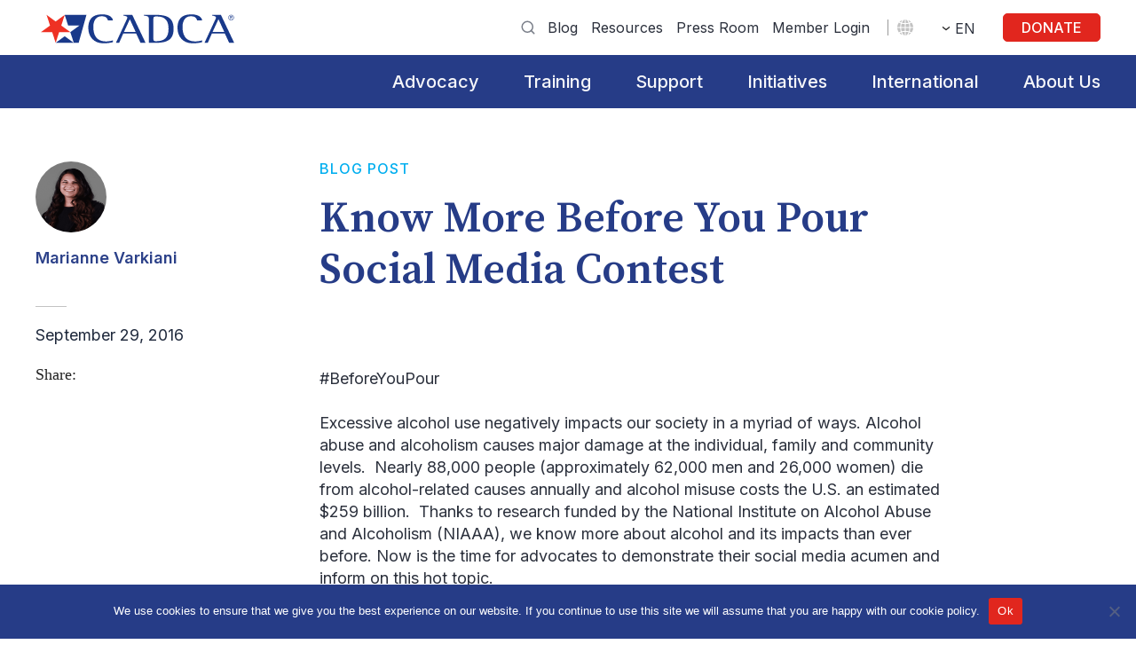

--- FILE ---
content_type: text/html; charset=UTF-8
request_url: https://www.cadca.org/homepage/know-more-before-you-pour-social-media-contest/
body_size: 42194
content:
<!DOCTYPE html><html lang="en-US"><head> <script type="text/javascript">
/* <![CDATA[ */
var gform;gform||(document.addEventListener("gform_main_scripts_loaded",function(){gform.scriptsLoaded=!0}),document.addEventListener("gform/theme/scripts_loaded",function(){gform.themeScriptsLoaded=!0}),window.addEventListener("DOMContentLoaded",function(){gform.domLoaded=!0}),gform={domLoaded:!1,scriptsLoaded:!1,themeScriptsLoaded:!1,isFormEditor:()=>"function"==typeof InitializeEditor,callIfLoaded:function(o){return!(!gform.domLoaded||!gform.scriptsLoaded||!gform.themeScriptsLoaded&&!gform.isFormEditor()||(gform.isFormEditor()&&console.warn("The use of gform.initializeOnLoaded() is deprecated in the form editor context and will be removed in Gravity Forms 3.1."),o(),0))},initializeOnLoaded:function(o){gform.callIfLoaded(o)||(document.addEventListener("gform_main_scripts_loaded",()=>{gform.scriptsLoaded=!0,gform.callIfLoaded(o)}),document.addEventListener("gform/theme/scripts_loaded",()=>{gform.themeScriptsLoaded=!0,gform.callIfLoaded(o)}),window.addEventListener("DOMContentLoaded",()=>{gform.domLoaded=!0,gform.callIfLoaded(o)}))},hooks:{action:{},filter:{}},addAction:function(o,r,e,t){gform.addHook("action",o,r,e,t)},addFilter:function(o,r,e,t){gform.addHook("filter",o,r,e,t)},doAction:function(o){gform.doHook("action",o,arguments)},applyFilters:function(o){return gform.doHook("filter",o,arguments)},removeAction:function(o,r){gform.removeHook("action",o,r)},removeFilter:function(o,r,e){gform.removeHook("filter",o,r,e)},addHook:function(o,r,e,t,n){null==gform.hooks[o][r]&&(gform.hooks[o][r]=[]);var d=gform.hooks[o][r];null==n&&(n=r+"_"+d.length),gform.hooks[o][r].push({tag:n,callable:e,priority:t=null==t?10:t})},doHook:function(r,o,e){var t;if(e=Array.prototype.slice.call(e,1),null!=gform.hooks[r][o]&&((o=gform.hooks[r][o]).sort(function(o,r){return o.priority-r.priority}),o.forEach(function(o){"function"!=typeof(t=o.callable)&&(t=window[t]),"action"==r?t.apply(null,e):e[0]=t.apply(null,e)})),"filter"==r)return e[0]},removeHook:function(o,r,t,n){var e;null!=gform.hooks[o][r]&&(e=(e=gform.hooks[o][r]).filter(function(o,r,e){return!!(null!=n&&n!=o.tag||null!=t&&t!=o.priority)}),gform.hooks[o][r]=e)}});
/* ]]> */
</script>
  <script>(function(w,d,s,l,i){w[l]=w[l]||[];w[l].push({'gtm.start':
                new Date().getTime(),event:'gtm.js'});var f=d.getElementsByTagName(s)[0],
            j=d.createElement(s),dl=l!='dataLayer'?'&l='+l:'';j.async=true;j.src=
            'https://www.googletagmanager.com/gtm.js?id='+i+dl;f.parentNode.insertBefore(j,f);
        })(window,document,'script','dataLayer','GTM-NXK8MN7');</script> <meta charset="UTF-8"/><meta itemprop="name" content="CADCA"/><meta name="viewport" content="width=device-width, initial-scale=1, shrink-to-fit=no"><script data-cfasync="false" id="ao_optimized_gfonts_config">WebFontConfig={google:{families:["Inter:300,400,500,600,700","Source Serif Pro:300,400,600,700"] },classes:false, events:false, timeout:1500};</script><link rel="pingback" href="https://www.cadca.org/xmlrpc.php"/><link rel="preconnect" href="https://fonts.googleapis.com"><link rel="preconnect" href="https://fonts.gstatic.com" crossorigin><meta name='robots' content='index, follow, max-image-preview:large, max-snippet:-1, max-video-preview:-1' /><title>Know More Before You Pour Social Media Contest | CADCA</title><meta name="description" content="CADCA represents over 5,000 community coalitions that involve individuals from key sectors including schools, law enforcement, youth, parents, healthcare, media, tribal communities and others" /><link rel="canonical" href="https://www.cadca.org/homepage/know-more-before-you-pour-social-media-contest/" /><meta property="og:locale" content="en_US" /><meta property="og:type" content="article" /><meta property="og:title" content="Know More Before You Pour Social Media Contest | CADCA" /><meta property="og:description" content="CADCA represents over 5,000 community coalitions that involve individuals from key sectors including schools, law enforcement, youth, parents, healthcare, media, tribal communities and others" /><meta property="og:url" content="https://www.cadca.org/homepage/know-more-before-you-pour-social-media-contest/" /><meta property="og:site_name" content="CADCA" /><meta property="article:published_time" content="2016-09-29T00:00:00+00:00" /><meta property="article:modified_time" content="2023-05-01T15:39:22+00:00" /><meta property="og:image" content="https://www.cadca.org/wp-content/uploads/2022/03/beforeyoupour-thumbnailgraphic-cadcahomepage.jpg" /><meta property="og:image:width" content="301" /><meta property="og:image:height" content="159" /><meta property="og:image:type" content="image/jpeg" /><meta name="author" content="Marianne Varkiani" /><meta name="twitter:card" content="summary_large_image" /><meta name="twitter:label1" content="Written by" /><meta name="twitter:data1" content="Marianne Varkiani" /><meta name="twitter:label2" content="Est. reading time" /><meta name="twitter:data2" content="2 minutes" /><style media="all">img:is([sizes="auto" i],[sizes^="auto," i]){contain-intrinsic-size:3000px 1500px}
/*! This file is auto-generated */
.wp-block-button__link{color:#fff;background-color:#32373c;border-radius:9999px;box-shadow:none;text-decoration:none;padding:calc(.667em + 2px) calc(1.333em + 2px);font-size:1.125em}.wp-block-file__button{background:#32373c;color:#fff;text-decoration:none}
:root{--wp--preset--aspect-ratio--square:1;--wp--preset--aspect-ratio--4-3:4/3;--wp--preset--aspect-ratio--3-4:3/4;--wp--preset--aspect-ratio--3-2:3/2;--wp--preset--aspect-ratio--2-3:2/3;--wp--preset--aspect-ratio--16-9:16/9;--wp--preset--aspect-ratio--9-16:9/16;--wp--preset--color--black:#000;--wp--preset--color--cyan-bluish-gray:#abb8c3;--wp--preset--color--white:#fff;--wp--preset--color--pale-pink:#f78da7;--wp--preset--color--vivid-red:#cf2e2e;--wp--preset--color--luminous-vivid-orange:#ff6900;--wp--preset--color--luminous-vivid-amber:#fcb900;--wp--preset--color--light-green-cyan:#7bdcb5;--wp--preset--color--vivid-green-cyan:#00d084;--wp--preset--color--pale-cyan-blue:#8ed1fc;--wp--preset--color--vivid-cyan-blue:#0693e3;--wp--preset--color--vivid-purple:#9b51e0;--wp--preset--gradient--vivid-cyan-blue-to-vivid-purple:linear-gradient(135deg,rgba(6,147,227,1) 0%,#9b51e0 100%);--wp--preset--gradient--light-green-cyan-to-vivid-green-cyan:linear-gradient(135deg,#7adcb4 0%,#00d082 100%);--wp--preset--gradient--luminous-vivid-amber-to-luminous-vivid-orange:linear-gradient(135deg,rgba(252,185,0,1) 0%,rgba(255,105,0,1) 100%);--wp--preset--gradient--luminous-vivid-orange-to-vivid-red:linear-gradient(135deg,rgba(255,105,0,1) 0%,#cf2e2e 100%);--wp--preset--gradient--very-light-gray-to-cyan-bluish-gray:linear-gradient(135deg,#eee 0%,#a9b8c3 100%);--wp--preset--gradient--cool-to-warm-spectrum:linear-gradient(135deg,#4aeadc 0%,#9778d1 20%,#cf2aba 40%,#ee2c82 60%,#fb6962 80%,#fef84c 100%);--wp--preset--gradient--blush-light-purple:linear-gradient(135deg,#ffceec 0%,#9896f0 100%);--wp--preset--gradient--blush-bordeaux:linear-gradient(135deg,#fecda5 0%,#fe2d2d 50%,#6b003e 100%);--wp--preset--gradient--luminous-dusk:linear-gradient(135deg,#ffcb70 0%,#c751c0 50%,#4158d0 100%);--wp--preset--gradient--pale-ocean:linear-gradient(135deg,#fff5cb 0%,#b6e3d4 50%,#33a7b5 100%);--wp--preset--gradient--electric-grass:linear-gradient(135deg,#caf880 0%,#71ce7e 100%);--wp--preset--gradient--midnight:linear-gradient(135deg,#020381 0%,#2874fc 100%);--wp--preset--font-size--small:13px;--wp--preset--font-size--medium:20px;--wp--preset--font-size--large:36px;--wp--preset--font-size--x-large:42px;--wp--preset--spacing--20:.44rem;--wp--preset--spacing--30:.67rem;--wp--preset--spacing--40:1rem;--wp--preset--spacing--50:1.5rem;--wp--preset--spacing--60:2.25rem;--wp--preset--spacing--70:3.38rem;--wp--preset--spacing--80:5.06rem;--wp--preset--shadow--natural:6px 6px 9px rgba(0,0,0,.2);--wp--preset--shadow--deep:12px 12px 50px rgba(0,0,0,.4);--wp--preset--shadow--sharp:6px 6px 0px rgba(0,0,0,.2);--wp--preset--shadow--outlined:6px 6px 0px -3px rgba(255,255,255,1),6px 6px rgba(0,0,0,1);--wp--preset--shadow--crisp:6px 6px 0px rgba(0,0,0,1)}:where(.is-layout-flex){gap:.5em}:where(.is-layout-grid){gap:.5em}body .is-layout-flex{display:flex}.is-layout-flex{flex-wrap:wrap;align-items:center}.is-layout-flex>:is(*,div){margin:0}body .is-layout-grid{display:grid}.is-layout-grid>:is(*,div){margin:0}:where(.wp-block-columns.is-layout-flex){gap:2em}:where(.wp-block-columns.is-layout-grid){gap:2em}:where(.wp-block-post-template.is-layout-flex){gap:1.25em}:where(.wp-block-post-template.is-layout-grid){gap:1.25em}.has-black-color{color:var(--wp--preset--color--black) !important}.has-cyan-bluish-gray-color{color:var(--wp--preset--color--cyan-bluish-gray) !important}.has-white-color{color:var(--wp--preset--color--white) !important}.has-pale-pink-color{color:var(--wp--preset--color--pale-pink) !important}.has-vivid-red-color{color:var(--wp--preset--color--vivid-red) !important}.has-luminous-vivid-orange-color{color:var(--wp--preset--color--luminous-vivid-orange) !important}.has-luminous-vivid-amber-color{color:var(--wp--preset--color--luminous-vivid-amber) !important}.has-light-green-cyan-color{color:var(--wp--preset--color--light-green-cyan) !important}.has-vivid-green-cyan-color{color:var(--wp--preset--color--vivid-green-cyan) !important}.has-pale-cyan-blue-color{color:var(--wp--preset--color--pale-cyan-blue) !important}.has-vivid-cyan-blue-color{color:var(--wp--preset--color--vivid-cyan-blue) !important}.has-vivid-purple-color{color:var(--wp--preset--color--vivid-purple) !important}.has-black-background-color{background-color:var(--wp--preset--color--black) !important}.has-cyan-bluish-gray-background-color{background-color:var(--wp--preset--color--cyan-bluish-gray) !important}.has-white-background-color{background-color:var(--wp--preset--color--white) !important}.has-pale-pink-background-color{background-color:var(--wp--preset--color--pale-pink) !important}.has-vivid-red-background-color{background-color:var(--wp--preset--color--vivid-red) !important}.has-luminous-vivid-orange-background-color{background-color:var(--wp--preset--color--luminous-vivid-orange) !important}.has-luminous-vivid-amber-background-color{background-color:var(--wp--preset--color--luminous-vivid-amber) !important}.has-light-green-cyan-background-color{background-color:var(--wp--preset--color--light-green-cyan) !important}.has-vivid-green-cyan-background-color{background-color:var(--wp--preset--color--vivid-green-cyan) !important}.has-pale-cyan-blue-background-color{background-color:var(--wp--preset--color--pale-cyan-blue) !important}.has-vivid-cyan-blue-background-color{background-color:var(--wp--preset--color--vivid-cyan-blue) !important}.has-vivid-purple-background-color{background-color:var(--wp--preset--color--vivid-purple) !important}.has-black-border-color{border-color:var(--wp--preset--color--black) !important}.has-cyan-bluish-gray-border-color{border-color:var(--wp--preset--color--cyan-bluish-gray) !important}.has-white-border-color{border-color:var(--wp--preset--color--white) !important}.has-pale-pink-border-color{border-color:var(--wp--preset--color--pale-pink) !important}.has-vivid-red-border-color{border-color:var(--wp--preset--color--vivid-red) !important}.has-luminous-vivid-orange-border-color{border-color:var(--wp--preset--color--luminous-vivid-orange) !important}.has-luminous-vivid-amber-border-color{border-color:var(--wp--preset--color--luminous-vivid-amber) !important}.has-light-green-cyan-border-color{border-color:var(--wp--preset--color--light-green-cyan) !important}.has-vivid-green-cyan-border-color{border-color:var(--wp--preset--color--vivid-green-cyan) !important}.has-pale-cyan-blue-border-color{border-color:var(--wp--preset--color--pale-cyan-blue) !important}.has-vivid-cyan-blue-border-color{border-color:var(--wp--preset--color--vivid-cyan-blue) !important}.has-vivid-purple-border-color{border-color:var(--wp--preset--color--vivid-purple) !important}.has-vivid-cyan-blue-to-vivid-purple-gradient-background{background:var(--wp--preset--gradient--vivid-cyan-blue-to-vivid-purple) !important}.has-light-green-cyan-to-vivid-green-cyan-gradient-background{background:var(--wp--preset--gradient--light-green-cyan-to-vivid-green-cyan) !important}.has-luminous-vivid-amber-to-luminous-vivid-orange-gradient-background{background:var(--wp--preset--gradient--luminous-vivid-amber-to-luminous-vivid-orange) !important}.has-luminous-vivid-orange-to-vivid-red-gradient-background{background:var(--wp--preset--gradient--luminous-vivid-orange-to-vivid-red) !important}.has-very-light-gray-to-cyan-bluish-gray-gradient-background{background:var(--wp--preset--gradient--very-light-gray-to-cyan-bluish-gray) !important}.has-cool-to-warm-spectrum-gradient-background{background:var(--wp--preset--gradient--cool-to-warm-spectrum) !important}.has-blush-light-purple-gradient-background{background:var(--wp--preset--gradient--blush-light-purple) !important}.has-blush-bordeaux-gradient-background{background:var(--wp--preset--gradient--blush-bordeaux) !important}.has-luminous-dusk-gradient-background{background:var(--wp--preset--gradient--luminous-dusk) !important}.has-pale-ocean-gradient-background{background:var(--wp--preset--gradient--pale-ocean) !important}.has-electric-grass-gradient-background{background:var(--wp--preset--gradient--electric-grass) !important}.has-midnight-gradient-background{background:var(--wp--preset--gradient--midnight) !important}.has-small-font-size{font-size:var(--wp--preset--font-size--small) !important}.has-medium-font-size{font-size:var(--wp--preset--font-size--medium) !important}.has-large-font-size{font-size:var(--wp--preset--font-size--large) !important}.has-x-large-font-size{font-size:var(--wp--preset--font-size--x-large) !important}:where(.wp-block-post-template.is-layout-flex){gap:1.25em}:where(.wp-block-post-template.is-layout-grid){gap:1.25em}:where(.wp-block-columns.is-layout-flex){gap:2em}:where(.wp-block-columns.is-layout-grid){gap:2em}:root :where(.wp-block-pullquote){font-size:1.5em;line-height:1.6}
#cookie-notice{position:fixed;min-width:100%;height:auto;z-index:100000;font-size:13px;letter-spacing:0;line-height:20px;left:0;text-align:center;font-weight:normal;font-family:-apple-system,BlinkMacSystemFont,Arial,Roboto,"Helvetica Neue",sans-serif}#cookie-notice,#cookie-notice *{-webkit-box-sizing:border-box;-moz-box-sizing:border-box;box-sizing:border-box}#cookie-notice.cn-animated{-webkit-animation-duration:.5s!important;animation-duration:.5s!important;-webkit-animation-fill-mode:both;animation-fill-mode:both}#cookie-notice.cn-animated.cn-effect-none{-webkit-animation-duration:.001s!important;animation-duration:.001s!important}#cookie-notice .cookie-notice-container{display:block}#cookie-notice.cookie-notice-hidden .cookie-notice-container{display:none}#cookie-notice .cookie-revoke-container{display:block}#cookie-notice.cookie-revoke-hidden .cookie-revoke-container{display:none}.cn-position-top{top:0}.cn-position-bottom{bottom:0}.cookie-notice-container{padding:15px 30px;text-align:center;width:100%;z-index:2}.cookie-revoke-container{padding:15px 30px;width:100%;z-index:1}.cn-close-icon{position:absolute;right:15px;top:50%;margin:-10px 0 0 0;width:15px;height:15px;opacity:.5;padding:10px;border:none;outline:none;background:none;box-shadow:none;cursor:pointer}.cn-close-icon:focus,.cn-close-icon:focus-visible{outline:2px solid currentColor;outline-offset:3px}.cn-close-icon:hover{opacity:1}.cn-close-icon:before,.cn-close-icon:after{position:absolute;content:' ';height:15px;width:2px;top:3px;background-color:rgba(128,128,128,1)}.cn-close-icon:before{transform:rotate(45deg)}.cn-close-icon:after{transform:rotate(-45deg)}#cookie-notice .cn-revoke-cookie{margin:0}#cookie-notice .cn-button{margin:0 0 0 10px;display:inline-block}#cookie-notice .cn-button:not(.cn-button-custom){font-family:-apple-system,BlinkMacSystemFont,Arial,Roboto,"Helvetica Neue",sans-serif;font-weight:normal;font-size:13px;letter-spacing:.25px;line-height:20px;margin:0 0 0 10px;text-align:center;text-transform:none;display:inline-block;cursor:pointer;touch-action:manipulation;white-space:nowrap;outline:none;box-shadow:none;text-shadow:none;border:none;-webkit-border-radius:3px;-moz-border-radius:3px;border-radius:3px;text-decoration:none;padding:8.5px 10px;line-height:1;color:inherit}.cn-text-container{margin:0 0 6px 0}.cn-text-container,.cn-buttons-container{display:inline-block}#cookie-notice.cookie-notice-visible.cn-effect-none,#cookie-notice.cookie-revoke-visible.cn-effect-none{-webkit-animation-name:fadeIn;animation-name:fadeIn}#cookie-notice.cn-effect-none{-webkit-animation-name:fadeOut;animation-name:fadeOut}#cookie-notice.cookie-notice-visible.cn-effect-fade,#cookie-notice.cookie-revoke-visible.cn-effect-fade{-webkit-animation-name:fadeIn;animation-name:fadeIn}#cookie-notice.cn-effect-fade{-webkit-animation-name:fadeOut;animation-name:fadeOut}#cookie-notice.cookie-notice-visible.cn-effect-slide,#cookie-notice.cookie-revoke-visible.cn-effect-slide{-webkit-animation-name:slideInUp;animation-name:slideInUp}#cookie-notice.cn-effect-slide{-webkit-animation-name:slideOutDown;animation-name:slideOutDown}#cookie-notice.cookie-notice-visible.cn-position-top.cn-effect-slide,#cookie-notice.cookie-revoke-visible.cn-position-top.cn-effect-slide{-webkit-animation-name:slideInDown;animation-name:slideInDown}#cookie-notice.cn-position-top.cn-effect-slide{-webkit-animation-name:slideOutUp;animation-name:slideOutUp}@-webkit-keyframes fadeIn{from{opacity:0}to{opacity:1}}@keyframes fadeIn{from{opacity:0}to{opacity:1}}@-webkit-keyframes fadeOut{from{opacity:1}to{opacity:0}}@keyframes fadeOut{from{opacity:1}to{opacity:0}}@-webkit-keyframes slideInUp{from{-webkit-transform:translate3d(0,100%,0);transform:translate3d(0,100%,0);visibility:visible}to{-webkit-transform:translate3d(0,0,0);transform:translate3d(0,0,0)}}@keyframes slideInUp{from{-webkit-transform:translate3d(0,100%,0);transform:translate3d(0,100%,0);visibility:visible}to{-webkit-transform:translate3d(0,0,0);transform:translate3d(0,0,0)}}@-webkit-keyframes slideOutDown{from{-webkit-transform:translate3d(0,0,0);transform:translate3d(0,0,0)}to{visibility:hidden;-webkit-transform:translate3d(0,100%,0);transform:translate3d(0,100%,0)}}@keyframes slideOutDown{from{-webkit-transform:translate3d(0,0,0);transform:translate3d(0,0,0)}to{visibility:hidden;-webkit-transform:translate3d(0,100%,0);transform:translate3d(0,100%,0)}}@-webkit-keyframes slideInDown{from{-webkit-transform:translate3d(0,-100%,0);transform:translate3d(0,-100%,0);visibility:visible}to{-webkit-transform:translate3d(0,0,0);transform:translate3d(0,0,0)}}@keyframes slideInDown{from{-webkit-transform:translate3d(0,-100%,0);transform:translate3d(0,-100%,0);visibility:visible}to{-webkit-transform:translate3d(0,0,0);transform:translate3d(0,0,0)}}@-webkit-keyframes slideOutUp{from{-webkit-transform:translate3d(0,0,0);transform:translate3d(0,0,0)}to{visibility:hidden;-webkit-transform:translate3d(0,-100%,0);transform:translate3d(0,-100%,0)}}@keyframes slideOutUp{from{-webkit-transform:translate3d(0,0,0);transform:translate3d(0,0,0)}to{visibility:hidden;-webkit-transform:translate3d(0,-100%,0);transform:translate3d(0,-100%,0)}}@media all and (max-width:900px){.cookie-notice-container #cn-notice-text{display:block}.cookie-notice-container #cn-notice-buttons{display:block}#cookie-notice .cn-button{margin:0 5px 5px 5px}}@media all and (max-width:480px){.cookie-notice-container,.cookie-revoke-container{padding:15px 25px}}
/* Hide sticky buttons */

.menu-item-object-language_switcher .trp-flag-image{display:inline-block;margin:-1px 5px;vertical-align:baseline;padding:0;border:0;border-radius:0}#wp-admin-bar-wp-rocket .trp-flag-image{width:18px !important;height:12px !important}.trp-language-switcher{height:42px;position:relative;box-sizing:border-box;width:200px;text-overflow:ellipsis;white-space:nowrap}.trp-language-switcher>div{box-sizing:border-box;padding:4px 20px 3px 13px;border:1.5px solid #949494;border-radius:2px;background-image:url(//www.cadca.org/wp-content/plugins/translatepress-multilingual/assets/css/../../assets/images/arrow-down-3101.svg);background-repeat:no-repeat;background-position:calc(100% - 20px) calc(1em + 2px),
            calc(100% - 3px) calc(1em + 0px);background-size:8px 8px,8px 8px;background-repeat:no-repeat;background-color:#fff}.trp-language-switcher>div:hover{background-image:none}.trp-language-switcher>div>a{display:block;padding:7px 12px;border-radius:3px;text-decoration:none;color:#1e1e1e;font-style:normal;font-weight:400;font-size:16px}.trp-language-switcher>div>a:hover{background:#f0f0f0;border-radius:2px}.trp-language-switcher>div>a.trp-ls-shortcode-disabled-language{cursor:default}.trp-language-switcher>div>a.trp-ls-shortcode-disabled-language:hover{background:0 0}.trp-language-switcher>div>a>img{display:inline;margin:0 3px;width:18px;height:12px;border-radius:0}.trp-language-switcher .trp-ls-shortcode-current-language{display:inline-block}.trp-language-switcher:focus .trp-ls-shortcode-current-language,.trp-language-switcher:hover .trp-ls-shortcode-current-language{visibility:hidden}.trp-language-switcher .trp-ls-shortcode-language{display:inline-block;height:1px;overflow:hidden;visibility:hidden;z-index:1;max-height:250px;overflow-y:auto;left:0;top:0;min-height:auto}.trp-language-switcher:focus .trp-ls-shortcode-language,.trp-language-switcher:hover .trp-ls-shortcode-language{visibility:visible;max-height:250px;padding:4px 13px;height:auto;overflow-y:auto;position:absolute;left:0;top:0;display:inline-block !important;min-height:auto}#wpadminbar #wp-admin-bar-trp_edit_translation .ab-icon:before{content:'\f326';top:3px}@media screen and (max-width:782px){#wpadminbar #wp-admin-bar-trp_edit_translation>.ab-item{text-indent:0}#wpadminbar li#wp-admin-bar-trp_edit_translation{display:block}}
@font-face{font-family:dashicons;src:url(/wp-includes/fonts/dashicons.woff),url(/wp-includes/fonts/dashicons.ttf) format("truetype"),url(/wp-includes/fonts/dashicons.svg#dashicons) format("svg"),url(/wp-includes/fonts/dashicons.eot);font-weight:400;font-style:normal}#trp_ald_modal_container{background-color:rgba(0,0,0,.2);top:50%;left:50%;transform:translate(-50%,-50%);width:100%;height:100%;position:fixed;z-index:2000000000000;pointer-events:none}#trp_ald_modal_popup{box-shadow:0 0 10px #6c7781;top:40px !important;position:relative}#trp_ald_modal_popup{background-color:#f0f0ee;width:570px;max-width:75%;border:1px solid #4c6066;padding:25px 40px;margin:auto;pointer-events:auto}#trp_ald_popup_text{text-align:left;font-size:17px}.trp_ald_select_and_button{display:flex;justify-content:space-between;margin-top:14px;font-size:17px}.trp_ald_button{margin-left:12px;width:287px}#trp_ald_popup_change_language{text-transform:none;width:100%;background:#2271b1;border-color:#2271b1;color:#fff;text-decoration:none;text-shadow:none;justify-content:center;align-items:center;display:inline-grid;font-weight:400;font-size:17px;height:50px;min-height:30px;margin:0;padding:0;cursor:pointer;border-width:1px;border-style:solid;-webkit-appearance:none;border-radius:3px;white-space:nowrap;box-sizing:border-box}#trp_ald_popup_change_language:hover{background:#135e96;border-color:#135e96;color:#fff}#trp_ald_x_button_and_textarea{text-decoration:none;display:flex;vertical-align:middle;align-items:center;cursor:pointer !important;color:#0085ba !important;font-size:14px;margin-top:15px;width:50%;height:100%;pointer-events:visibleFill}#trp_ald_x_button_textarea{text-decoration:underline;margin-bottom:3px;height:auto;width:auto;color:#0085ba !important;cursor:pointer !important;text-align:left}#trp_ald_x_button_textarea:hover{background-color:transparent;pointer-events:auto;cursor:pointer !important;z-index:20000000000000}#trp_ald_modal_popup #trp_ald_x_button{display:inline-table;width:0;background:0 0;padding:0;border:none;text-decoration:none;color:transparent;-webkit-backface-visibility:hidden;outline:none;z-index:1}#trp_ald_modal_popup #trp_ald_x_button:before{content:"\f153";font:normal 16px/20px dashicons;text-align:center;color:#0085ba !important;background:0 0 !important;-webkit-font-smoothing:antialiased}#trp_ald_modal_popup #trp_ald_x_button::before:hover{background:0 0}.trp_ald_ls_container{height:50px;width:100%;color:#4c6066;font-size:19px}.trp_ald_ls_container .trp-language-switcher-container{width:100%;margin:0;user-select:none}.trp_ald_ls_container .trp-language-switcher-container>div{background-image:linear-gradient(60deg,transparent 50%,#c9c0bb 50%),linear-gradient(120deg,#c9c0bb 50%,transparent 50%);background-position:calc(100% - 18px) calc(1em), calc(100% - 12px) calc(1em);background-size:6px 12px,6px 12px;background-repeat:no-repeat}.trp_ald_ls_container .trp-language-switcher-container .trp-ls-shortcode-language.trp-ls-clicked{background-image:none}.trp_ald_ls_container .trp-ls-shortcode-current-language{width:100%;height:50px;justify-content:left;padding-bottom:12px;border:2px solid #c9c0bb;padding-top:8px;padding-right:33px;vertical-align:middle;color:#4c6066;font-size:18px;overflow:hidden}.trp_ald_ls_container .trp-ls-shortcode-language{width:100%;height:50px;justify-content:left;border:2px solid #c9c0bb;z-index:1000000000000000}.trp_ald_ls_container .trp-ls-shortcode-current-language:hover{cursor:pointer}.trp_ald_ls_container .trp-ls-shortcode-language>div:hover{cursor:pointer;background:#135e96;color:#fff}.trp_ald_ls_container .trp-ald-popup-select{padding-top:5px;padding-bottom:5px;padding-right:33px;font-size:18px;margin-right:-15px}.trp_ald_ls_container .trp-ls-shortcode-current-language{padding-bottom:12px;padding-top:6px;vertical-align:middle;color:#4c6066;font-size:18px}.trp_ald_ls_container .trp-ls-shortcode-language{padding-bottom:3px;padding-top:3px;vertical-align:middle;color:#4c6066;font-size:18px}.trp_ald_ls_container .trp-ls-shortcode-current-language img.trp-flag-image{display:inline-block;padding-top:9px;margin-left:8px;margin-right:8px;pointer-events:none}.trp_ald_ls_container .trp-ls-shortcode-language img.trp-flag-image{display:inline-block;padding-top:9px;margin-left:8px;margin-right:8px;pointer-events:none}.trp_ald_ls_container #trp_ald_popup_current_language{padding-top:8px;padding-right:33px;vertical-align:middle;color:#4c6066;font-size:18px;overflow:hidden}#trp_ald_popup_select_container .trp-ls-shortcode-language{display:none}.trp_ald_ls_container .trp-language-switcher .trp-ls-shortcode-current-language.trp-ls-clicked{visibility:hidden}.trp_ald_ls_container .trp-language-switcher:hover div.trp-ls-shortcode-current-language{visibility:visible}.trp_ald_ls_container .trp-language-switcher:hover div.trp-ls-shortcode-language{visibility:hidden;height:1px}.trp_ald_ls_container .trp-language-switcher .trp-ls-shortcode-language.trp-ls-clicked,.trp_ald_ls_container .trp-language-switcher:hover .trp-ls-shortcode-language.trp-ls-clicked{visibility:visible;height:auto;position:absolute;left:0;top:0;display:inline-block !important}#trp_no_text_popup_wrap{width:100%;background-color:#f0f0ee;z-index:999999999999999999999999999999999;box-shadow:0 0 10px #6c7781}#trp_no_text_popup{align-items:center;padding:25px 30px;border:1px solid grey;justify-content:space-between;display:flex;vertical-align:middle}#trp_ald_not_text_popup_ls_and_button{display:flex;justify-content:center;width:100%;vertical-align:middle;align-items:center}#trp_ald_no_text_popup_div{text-align:left;font-size:17px;margin-right:10px;max-width:375px}#trp_ald_not_text_popup_buttons_wrap{position:relative;display:flex;justify-content:center;align-items:center}#trp_ald_not_text_popup_ls_and_button .trp_ald_ls_container{max-width:240px;color:#4c6066;font-size:19px}#trp_ald_not_text_popup_ls_and_button .trp_ald_ls_container #trp_ald_popup_current_language{padding-top:8px;padding-right:33px;vertical-align:middle;color:#4c6066;font-size:18px;overflow:hidden}#trp_ald_not_text_popup_ls_and_button .trp_ald_ls_container .trp-ls-shortcode-language{padding-bottom:3px;padding-top:3px;vertical-align:middle}.trp_ald_change_language_div{min-width:173px;height:auto}#trp_ald_no_text_popup_change_language{text-transform:none;padding:4px 10px;height:50px;text-align:center;background:#2271b1;border-color:#2271b1;color:#fff;text-decoration:none;text-shadow:none;display:inline-block;font-weight:400;font-size:17px;line-height:2.15384615;min-height:30px;margin-left:10px;width:100%;cursor:pointer;border-width:1px;border-style:solid;-webkit-appearance:none;border-radius:3px;white-space:nowrap;box-sizing:border-box}#trp_ald_no_text_popup_change_language:hover{background:#135e96;border-color:#135e96;color:#fff}#trp_ald_no_text_popup_x{width:65px;padding-left:5px}#trp_no_text_popup #trp_close{width:0;background:0 0;padding:0;border:none;text-decoration:none;color:transparent;-webkit-backface-visibility:hidden;outline:none}#trp_no_text_popup #trp_close:before{content:"\f153";font:normal 35px/40px dashicons;text-align:center;cursor:pointer;color:#0085ba !important;background:0 0 !important;-webkit-font-smoothing:antialiased}#trp_ald_no_text_popup_x_button_and_textarea{display:none;cursor:pointer;vertical-align:middle}#trp_ald_no_text_popup_x_button_textarea{text-decoration:underline;margin-bottom:3px;color:#0085ba;font-size:15px;margin-top:15px}#trp_ald_no_text_popup_x_button{width:0;background:0 0;padding:0;border:none;text-decoration:none;color:transparent;-webkit-backface-visibility:hidden;outline:none}#trp_ald_no_text_popup_x_button:before{content:"\f153";font:normal 16px/20px dashicons;text-align:center;color:#0085ba !important;background:0 0 !important;-webkit-font-smoothing:antialiased}@media screen and (max-width:937px){#trp_ald_not_text_popup_ls_and_button{width:80%}}@media screen and (max-width:780px){#trp_ald_modal_popup{width:80%}.trp_ald_select_and_button{display:block;margin-top:32px}.trp_ald_ls_container #trp_ald_popup_current_language{overflow:hidden}.trp_ald_button{width:100%;margin-left:0;margin-top:14px}#trp_ald_x_button_and_textarea{width:100%}#trp_no_text_popup{justify-content:center}#trp_ald_not_text_popup_ls_and_button{display:block;max-width:240px}#trp_ald_no_text_popup_x{display:none}#trp_ald_no_text_popup_x_button_and_textarea{display:block}#trp_ald_not_text_popup_ls_and_button .trp_ald_ls_container{max-width:100%;margin-top:32px}#trp_ald_no_text_popup_select_container{display:none}.trp_ald_change_language_div{width:100%;margin-top:14px;min-width:30px}#trp_ald_no_text_popup_change_language{margin-left:0;height:unset;white-space:pre-wrap}#trp_ald_no_text_popup_x_button_and_textarea{margin-top:15px}}
html,body,div,span,applet,object,iframe,h1,h2,h3,h4,h5,h6,p,blockquote,pre,a,abbr,acronym,address,big,cite,code,del,dfn,em,img,ins,kbd,q,s,samp,small,strike,strong,sub,sup,tt,var,b,u,i,center,dl,dt,dd,ol,ul,li,fieldset,form,label,legend,table,caption,tbody,tfoot,thead,tr,th,td,article,aside,canvas,details,embed,figure,figcaption,footer,header,hgroup,menu,nav,output,ruby,section,summary,time,mark,audio,video{margin:0;padding:0;border:0;font-size:100%;font:inherit;vertical-align:baseline}:focus{outline:0}article,aside,details,figcaption,figure,footer,header,hgroup,menu,nav,section{display:block}body{line-height:1}blockquote,q{quotes:none}blockquote:before,blockquote:after,q:before,q:after{content:'';content:none}table{border-collapse:collapse;border-spacing:0}input[type=search]::-webkit-search-cancel-button,input[type=search]::-webkit-search-decoration,input[type=search]::-webkit-search-results-button,input[type=search]::-webkit-search-results-decoration{-webkit-appearance:none;-moz-appearance:none}input[type=search]{-webkit-appearance:none;-moz-appearance:none;-webkit-box-sizing:content-box;-moz-box-sizing:content-box;box-sizing:content-box}textarea{overflow:auto;vertical-align:top;resize:vertical}audio,canvas,video{display:inline-block;*display:inline;*zoom:1;max-width:100%}audio:not([controls]){display:none;height:0}[hidden]{display:none}html{font-size:100%;-webkit-text-size-adjust:100%;-ms-text-size-adjust:100%}a:focus{outline:none}a:active,a:hover{outline:0}img{border:0;-ms-interpolation-mode:bicubic}figure{margin:0}form{margin:0}fieldset{border:1px solid silver;margin:0 2px;padding:.35em .625em .75em}legend{border:0;padding:0;white-space:normal;*margin-left:-7px;}button,input,select,textarea{font-size:100%;margin:0;vertical-align:baseline;*vertical-align:middle;}button,input{line-height:normal}button,select{text-transform:none}button,html input[type=button],input[type=reset],input[type=submit]{-webkit-appearance:button;cursor:pointer;*overflow:visible;}button[disabled],html input[disabled]{cursor:default}input[type=checkbox],input[type=radio]{box-sizing:border-box;padding:0;*height:13px;*width:13px;}input[type=search]{-webkit-appearance:textfield;-moz-box-sizing:content-box;-webkit-box-sizing:content-box;box-sizing:content-box}input[type=search]::-webkit-search-cancel-button,input[type=search]::-webkit-search-decoration{-webkit-appearance:none}button::-moz-focus-inner,input::-moz-focus-inner{border:0;padding:0}textarea{overflow:auto;vertical-align:top}table{border-collapse:collapse;border-spacing:0}html,button,input,select,textarea{color:#222}::-moz-selection{background:#b3d4fc;text-shadow:none}::selection{background:#b3d4fc;text-shadow:none}img{vertical-align:middle}fieldset{border:0;margin:0;padding:0}textarea{resize:vertical}.chromeframe{margin:.2em 0;background:#ccc;color:#000;padding:.2em 0}
:root{--container-padding:0 1rem;--container-max-width:1200px}@media (min-width:1024px){:root{--container-padding:0}}body{scroll-behavior:smooth;height:100%;width:100%}p{font-size:18px;line-height:1.44;margin-bottom:25px}.footer .social-links a:hover{background:#ccc}.footer .social-links a.tt_link{background-image:url(//www.cadca.org/wp-content/themes/cadca/assets/css/../img/twitter.svg)}.footer .social-links a.fb_link{background-image:url(//www.cadca.org/wp-content/themes/cadca/assets/css/../img/facebook.svg)}.footer .social-links a.yt_link{background-image:url(//www.cadca.org/wp-content/themes/cadca/assets/css/../img/youtube.svg)}body a.btn{font-family:'Inter',sans-serif;font-weight:500;font-size:14px;color:#fff !important;background:#00aeef;display:inline-block;padding:0 25px;transition:all .3s linear;text-transform:uppercase;line-height:40px;border-radius:5px;border:1px solid transparent;text-decoration:none}body a.btn:hover{color:#00aeef !important;background:#fff;border:1px solid #00aeef}.popup-search-form{width:0;height:0;overflow:hidden;display:none;opacity:0;transition:opacity .3s linear}.popup-search-form.active{display:block;position:absolute;top:0;left:0;z-index:101;width:100%;height:100vh;background:rgba(30,51,123,.95)}.popup-search-form .close-btn{position:absolute;z-index:120;top:5%;right:5%;display:block;background:url(//www.cadca.org/wp-content/themes/cadca/assets/css/../img/x.svg);background-position:center center !important;background-repeat:no-repeat !important;background-size:contain;width:32px;height:32px}.popup-search-form .popup-form-wrapper{display:block;width:50%;position:absolute;top:50%;left:50%;transform:translate(-50%,-50%);text-align:center}.popup-search-form .popup-search-title{font-family:'Inter',sans-serif;font-size:20px;font-weight:700;color:#536ac4;display:inline-block;margin-bottom:30px}.popup-search-form form{display:block;width:100%;position:relative}.popup-search-form label{display:none}.popup-search-form input[type=text]{border:none;border-bottom:1px solid #536ac4;width:100%;color:#fff;font-family:'Source Serif Pro';font-weight:600;font-size:30px;text-align:center;line-height:56px;background:0 0}.popup-search-form input[type=text]::placeholder{color:#fff;font-family:'Source Serif Pro';font-weight:600;font-size:30px;text-align:center;line-height:56px}.popup-search-form input[type=submit]{background:url(//www.cadca.org/wp-content/themes/cadca/assets/css/../img/search_blue.svg);background-repeat:no-repeat;background-position:center center;background-size:contain;display:inline-block;vertical-align:middle;width:32px;height:32px;margin-right:25px;font-size:0px;border:none;position:absolute;top:10px;right:-20px}.footer .copyright-section .copyright-text a{text-decoration:none;color:#838cd0}.block-404{text-align:center;padding:240px 20px}.block-404__title{font-size:170px}.block-404__text{font-size:20px;margin-bottom:20px}#block_620b6110c9928 .gform_title{padding-left:18px}#block_620b6110c9928 input:not([type=submit]),#block_620b6110c9928 textarea,#block_620b6110c9928 select{color:#000}#gform_2 input,#gform_2 textarea{padding:12px 18px}#gform_2 input::placeholder,#gform_2 textarea::placeholder,#gform_2 select::placeholder,#gform_2 option{padding:0;color:#000}.cadca-list{list-style:none;padding:0;margin-bottom:30px}.cadca-list li{font-size:18px;font-weight:400;color:#2b303c;line-height:1.44;margin-bottom:10px;position:relative;padding-left:30px}.cadca-list li:before{content:'';background:url(/wp-content/themes/cadca/assets/img/check.svg);display:inline-block;width:20px;height:17px;left:0;top:2px;position:absolute}.page-template-team_template .btn-base{display:inline-block;vertical-align:middle;text-align:center;border-radius:5px;color:#fff;font-family:'Inter',sans-serif;font-weight:500;font-size:16px;text-transform:uppercase;background:#e1261e;border:1px solid #e1261e;transition:all .3s linear;cursor:pointer;padding:5px 20px;text-decoration:none!important;margin-bottom:10px}.page-template-team_template .btn-base:hover,.page-template-team_template .btn-base.active{background:#fff;color:#e1261e}@media screen and (min-width:1024px){.mobile-only{display:none}header{font-family:'Inter',sans-serif}header a{text-decoration:none}.top-menu{display:inline-block;float:right;text-align:right;width:65%}.top-menu .top-menu-orphan-btn{display:inline-block;vertical-align:middle;text-align:center;line-height:30px;border-radius:5px;color:#fff;font-family:'Inter',sans-serif;font-weight:500;font-size:16px;text-transform:uppercase;background:#e1261e;border:1px solid #e1261e;transition:all .3s linear;cursor:pointer;padding:0 20px;text-decoration:none}.page-template-team_template .btn-base{margin-bottom:0}.top-menu .top-menu-orphan-btn:hover{background:#fff;color:#e1261e}.top-menu .search-trigger{background:url(//www.cadca.org/wp-content/themes/cadca/assets/css/../img/search.svg);background-repeat:no-repeat;background-position:center center;background-size:contain;display:inline-block;vertical-align:middle;width:18px;height:18px;margin-right:13px}.top-menu .search-trigger:hover{background:url(//www.cadca.org/wp-content/themes/cadca/assets/css/../img/search_hover.svg)}.top-menu ul{list-style:none;display:inline-block;vertical-align:middle}.top-menu ul li{display:inline-block;margin-right:15px}.top-menu ul li:last-of-type{margin-right:0}.top-menu ul li a{font-size:16px;color:#2b303c;transition:all .3s linear}.top-menu ul li a:hover{color:#e1261e}.top-menu .lang-menu-wrapper{border-left:1px solid #999;margin-left:20px;margin-right:30px;display:inline-block;position:relative;vertical-align:middle}.top-menu .lang-menu-wrapper:before{content:'';background:url(//www.cadca.org/wp-content/themes/cadca/assets/css/../img/global.svg);background-size:contain;background-position:center center;background-repeat:no-repeat;display:inline-block;height:18px;width:18px;margin-left:10px;margin-right:10px;vertical-align:bottom}.top-menu .lang-menu-wrapper:after{content:'›';display:inline-block;transform:rotate(90deg)}.top-menu .lang-menu-wrapper .spacer{display:inline-block;width:20px}.top-menu .lang-menu-list{position:absolute;left:30px;top:-3px;z-index:10}.top-menu .lang-menu-list li{margin-right:0;padding:5px 0 5px 5px;background:#fff;display:none}.top-menu .lang-menu-wrapper:hover .lang-menu-list li{display:block}.top-menu .lang-menu-list li:first-of-type{display:block}.header-main{display:inline-block;width:100%;height:30px;padding-top:15px;padding-bottom:15px}.header-main .logo-wrapper{float:left}.header-main .logo-wrapper a{font-size:0px;background:url(//www.cadca.org/wp-content/themes/cadca/assets/css/../img/CADCA-logo.svg);background-position:left center;background-repeat:no-repeat;width:230px;height:35px;display:block;background-size:100%}.main-menu{background:#263c87;text-align:center}.main-menu ul{list-style:none;padding:0;display:flex;align-items:center;justify-content:flex-end}.main-menu li{display:inline-block;vertical-align:middle}.main-menu li.mobile-only{display:none}.main-menu li a{font-family:'Inter',sans-serif;font-weight:500;font-size:20px;color:rgba(255,255,255,.96);line-height:60px;display:inline-block;padding:0 25px;transition:all .3s linear}@media screen and (min-width:1024px){.main-menu li:last-child a{padding-right:0}}.main-menu li.menu-item-has-children a:hover{background:0 0;color:rgba(255,255,255,.96)}.main-menu li.menu-btn a{font-family:'Inter',sans-serif;font-weight:500;font-size:14px;color:#fff;background:#00aeef;display:inline-block;padding:0 25px;transition:all .3s linear;text-transform:uppercase;line-height:40px;border-radius:5px;margin-left:15px}.main-menu li.menu-btn a:hover{color:#263c87;background:#FFFFFFF4}.main-menu ul.main-menu-wrapper li.menu-item-has-children{position:relative}.main-menu ul.main-menu-wrapper li ul.sub-menu{display:none;list-style:none;background:#fff;position:absolute;z-index:50;left:0;top:60px;width:260px;padding:10px 0;-webkit-box-shadow:0px 2px 20px 0px rgba(0,0,0,.5);box-shadow:0px 2px 20px 0px rgba(0,0,0,.5)}.main-menu ul.main-menu-wrapper li:hover ul.sub-menu{display:block}.main-menu ul.main-menu-wrapper li ul.sub-menu li{display:block;text-align:left}.main-menu ul.main-menu-wrapper li ul.sub-menu li a{font-family:'Inter',sans-serif;font-weight:600;font-size:16px;color:#263c87;line-height:20px;display:inline-block;width:100%;padding:8px 25px;box-sizing:border-box;transition:all .3s linear}.main-menu ul.main-menu-wrapper li ul.sub-menu li a:hover,.main-menu ul.main-menu-wrapper li ul.sub-menu .current-menu-item a{color:#fff;background:#263c87}.header-main-mobile .mobile-nav a:focus,.main-menu a:focus{outline:none}.footer{min-height:770px;width:100%;background-color:#1e337b;box-sizing:border-box;font-size:0px;margin-top:90px}.footer .content-wrapper{padding-top:70px;padding-right:10%}.footer form{margin-top:40px}.footer form input[type=email]{color:#fff;background-color:#344b99;border:1px solid #4a62b6;border-radius:5px 0 0 5px;padding:20px 35px;width:425px;box-sizing:border-box;font-family:'Inter',sans-serif;font-weight:500;font-size:18px}.footer form input[type=email]::placeholder{color:#fff;font-family:'Inter',sans-serif;font-weight:500;font-size:18px}.footer form input[type=submit]{padding:20px 35px;color:#fff;font-family:'Inter',sans-serif;font-weight:500;font-size:18px;background:#e1261e;border:1px solid #e1261e;border-radius:0 5px 5px 0;text-transform:capitalize}.footer .subscription-section{padding-bottom:45px;border-bottom:1px solid #3e57a9}.footer .subscription-title{font-family:'Source Serif Pro',serif;font-weight:700;font-size:32px;color:#fff}.footer .content-wrapper{display:inline-block;vertical-align:top;width:calc(100% - 430px);min-height:770px;box-sizing:border-box;padding-left:60px}.footer .contact-section{display:inline-block;box-sizing:border-box;font-size:0px;width:100%;border-bottom:1px solid #3e57a9;padding:30px 0}.footer .contact-section .contact-text{font-size:16px;line-height:24px;font-family:'Inter',sans-serif;color:#fff;display:inline-block;vertical-align:top;width:calc(100% - 200px)}.footer .contact-section .social-links{display:inline-block;vertical-align:bottom;width:200px}.footer .contact-section a{color:#fff;text-decoration:none;transition:all .3s linear}.footer .contact-section a:hover{text-decoration:underline}.footer .contact-section .gray-text{color:#838cd0}.footer .nav-section{padding:30px 0 20px;border-bottom:1px solid #3e57a9}.footer .nav-section ul{list-style:none;padding:0;margin:0;display:flex;flex-wrap:wrap}.footer .nav-section ul li{display:inline-block;width:50%;margin-bottom:16px}.footer .nav-section ul li a{font-family:'Inter',sans-serif;font-weight:500;font-size:18px;color:#fff;text-decoration:none;transition:all .3s linear}.footer .nav-section ul li a:hover{text-decoration:underline}.footer .copyright-section{display:inline-block;padding-top:45px;padding-bottom:45px;box-sizing:border-box;font-size:0px;width:100%}.footer .copyright-section .secondary-logo{background-size:contain !important;width:220px;height:100px;background-repeat:no-repeat !important;display:inline-block;vertical-align:top}.footer .copyright-section .copyright-text{font-family:'Inter',sans-serif;font-weight:400;font-size:16px;line-height:24px;color:#838cd0;display:inline-block;vertical-align:top;width:calc(100% - 220px);box-sizing:border-box;padding-left:30px}.footer .social-links a{background:#fff;display:inline-block;width:40px;height:40px;border-radius:50%;margin-left:10px;background-repeat:no-repeat !important;background-position:center center !important;background-size:initial;transition:all .3s linear}}@media screen and (max-width:1023.98px){.desktop-only{display:none !important}.top-menu-mobile ul{width:100%;list-style:none;display:inline-block;box-sizing:border-box;font-size:0px}.top-menu-mobile ul li{display:inline-block;width:50%}.top-menu-mobile ul li a{font-family:'Inter',sans-serif;font-weight:500;color:#fff;font-size:14px;text-transform:uppercase;line-height:40px;text-align:center;width:100%;display:inline-block;text-decoration:none}.top-menu-mobile ul li.nav-blue a{background-color:#1da9e4}.top-menu-mobile ul li.nav-red a{background-color:#e1261e}.header-main-mobile{display:inline-block;width:100%;padding-top:15px;padding-bottom:15px}.header-main-mobile .nav-bottom{position:absolute;z-index:100;bottom:0;width:100%;box-sizing:border-box;padding:20px 20px 0;display:none;background:#20357d;background:linear-gradient(0deg,rgba(32,53,125,1) 90%,rgba(32,53,125,0) 100%)}.header-main-mobile .nav-bottom.active{display:block}.header-main-mobile .nav-bottom form{position:relative}.header-main-mobile .nav-bottom form label{display:none}.header-main-mobile .nav-bottom form input[type=text]{width:100%;line-height:48px;border:1px solid #4a62b6;border-radius:5px;background:#344b99;color:#fff;font-family:'Inter',sans-serif;font-weight:500;font-size:16px;padding:0 50px 0 25px;box-sizing:border-box;display:inline-block}.header-main-mobile .nav-bottom form input::placeholder{color:#fff;font-family:'Inter',sans-serif;font-weight:500;font-size:16px}.header-main-mobile .nav-bottom form input[type=submit]{font-size:0px;background:url(//www.cadca.org/wp-content/themes/cadca/assets/css/../img/search_white.svg);background-size:30px;background-repeat:no-repeat;background-position:center center;height:50px;width:50px;display:inline-block;border:none;position:absolute;right:0}.header-main-mobile .nav-bottom .mobile-bottom-nav,.header-main-mobile .nav-bottom .lang-menu-list_mobile{display:inline-block;position:relative}.header-main-mobile .nav-bottom .lang-menu-list_mobile{float:right}.header-main-mobile .nav-bottom .lang-menu-list_mobile:before{content:'';background:url(//www.cadca.org/wp-content/themes/cadca/assets/css/../img/global.svg);background-size:contain;background-position:center center;background-repeat:no-repeat;display:inline-block;height:18px;width:18px;margin-right:10px;vertical-align:bottom;position:absolute;left:-30px;top:calc(50% - 9px)}.header-main-mobile .nav-bottom .mobile-bottom-nav li,.header-main-mobile .nav-bottom .lang-menu-list_mobile li{display:inline-block}.header-main-mobile .nav-bottom .mobile-bottom-nav li a,.header-main-mobile .nav-bottom .lang-menu-list_mobile li a{color:#fff;text-decoration:none;font-family:'Inter',sans-serif;font-size:15px;font-weight:500;line-height:20px;display:inline-block;text-align:left;box-sizing:border-box;padding:20px 20px 20px 0}.header-main-mobile .nav-bottom .lang-menu-list_mobile li a{padding:20px 10px 20px 0}.header-main-mobile .nav-bottom .lang-menu-list_mobile li.current-language-menu-item a{font-weight:700}.header-main-mobile .container{padding-left:20px;padding-right:20px}.header-main-mobile .logo-wrapper{float:left}.header-main-mobile .logo-wrapper a{font-size:0px;background:url(//www.cadca.org/wp-content/themes/cadca/assets/css/../img/CADCA-logo.svg);background-repeat:no-repeat;background-position:left center;width:170px;height:26px;display:block;background-size:100%}.header-main-mobile a.nav-toggler{width:35px;display:inline-block;float:right}.header-main-mobile a.nav-toggler div{width:100%;height:4px;background:#253a84;display:block;margin:4px 0 3px}.header-main-mobile a.nav-toggler.active{position:relative}.header-main-mobile a.nav-toggler.active div:nth-child(2){display:none}.header-main-mobile a.nav-toggler.active div:first-of-type{transform:rotate(45deg);position:absolute;top:7px}.header-main-mobile a.nav-toggler.active div:last-of-type{transform:rotate(-45deg);position:absolute;top:7px}.header-main-mobile .mobile-nav{display:none}.header-main-mobile .mobile-nav.active{width:100%;height:calc(100% - 218px);display:block;position:fixed;z-index:100;list-style:none;background-color:#20357d;top:100px;overflow:scroll}.header-main-mobile .mobile-nav.active>li a{color:#fff;text-decoration:none;font-family:'Inter',sans-serif;font-size:18px;font-weight:500;line-height:20px;width:calc(100% - 50px);display:inline-block;text-align:left;box-sizing:border-box;padding:10px 20px}.header-main-mobile .mobile-nav>li{border-bottom:1px solid #3e57a9;position:relative}.header-main-mobile .mobile-nav li.menu-item-has-children .sub-menu{display:none;width:100%}.header-main-mobile .mobile-nav li.menu-item-has-children:after{content:'';width:50px;height:42px;background:url(//www.cadca.org/wp-content/themes/cadca/assets/css/../img/chevron-down.svg);background-repeat:no-repeat;background-position:center center;background-size:initial;display:inline-block;position:absolute;right:0;top:0}.header-main-mobile .mobile-nav li.menu-item-has-children.active:after{content:'';width:50px;height:42px;background:url(//www.cadca.org/wp-content/themes/cadca/assets/css/../img/chevron-up.svg);background-repeat:no-repeat;background-position:center center;background-size:initial;display:inline-block;position:absolute;right:0;top:0}.header-main-mobile .mobile-nav li.menu-item-has-children.active,.header-main-mobile .mobile-nav li.menu-item-has-children.active .sub-menu{background:#344b99}.header-main-mobile .mobile-nav li.menu-item-has-children .sub-menu li a{font-size:15px;padding-left:40px;display:inline-block}.footer{width:100%;background-color:#1e337b;box-sizing:border-box;font-size:0px;margin-top:0}.footer .content-wrapper{padding-top:40px;padding-right:20px;padding-left:20px;width:100%;display:inline-block;vertical-align:top;box-sizing:border-box}.footer form{margin-top:30px}.footer form input[type=email]{color:#fff;background-color:#344b99;border:1px solid #4a62b6;border-radius:5px;padding:20px 35px;width:100%;box-sizing:border-box;font-family:'Inter',sans-serif;font-weight:500;font-size:18px;margin-bottom:10px}.footer form input[type=email]::placeholder{color:#fff;font-family:'Inter',sans-serif;font-weight:500;font-size:18px}.footer form input[type=submit]{color:#fff;font-family:'Inter',sans-serif;font-weight:500;font-size:18px;background:#e1261e;border:1px solid #e1261e;border-radius:5px;text-transform:capitalize;text-align:center;width:100%;padding:20px 0}.footer .subscription-section{padding-bottom:45px;border-bottom:1px solid #3e57a9}.footer .subscription-title{font-family:'Source Serif Pro',serif;font-weight:700;font-size:30px;color:#fff;text-align:center}.footer .contact-section{display:inline-block;box-sizing:border-box;font-size:0px;width:100%;border-bottom:1px solid #3e57a9;padding:30px 0}.footer .contact-section .mobile-only{background:url([data-uri]);width:100%;height:30px;margin-bottom:30px;background-repeat:no-repeat;background-position:center center;background-size:contain}.footer .contact-section .contact-text{font-size:16px;line-height:24px;font-family:'Inter',sans-serif;color:#fff;display:inline-block;vertical-align:top;width:100%}.footer .contact-section .social-links{display:inline-block;vertical-align:bottom;width:200px;margin-top:25px}.footer .contact-section a{color:#fff;text-decoration:none;transition:all .3s linear}.footer .contact-section a:hover{text-decoration:underline}.footer .contact-section .gray-text{color:#838cd0}.footer .nav-section{padding:30px 0;border-bottom:1px solid #3e57a9}.footer .nav-section ul{list-style:none;padding:0;margin:0;display:block}.footer .nav-section ul li{display:inline-block;vertical-align:top;width:50%;margin-bottom:30px}.footer .nav-section ul li:last-of-type{margin-bottom:0}.footer .nav-section ul li a{font-family:'Inter',sans-serif;font-weight:500;font-size:18px;color:#fff;text-decoration:none;transition:all .3s linear}.footer .nav-section ul li a:hover{text-decoration:underline}.footer .copyright-section{display:inline-block;padding-top:20px;padding-bottom:45px;box-sizing:border-box;font-size:0px;width:100%}.footer .copyright-section .secondary-logo{background-size:contain !important;width:220px;height:100px;background-repeat:no-repeat !important;display:inline-block;vertical-align:top;margin-bottom:10px}.footer .copyright-section .copyright-text{font-family:'Inter',sans-serif;font-weight:400;font-size:16px;line-height:24px;color:#838cd0;display:block;vertical-align:top;width:100%;box-sizing:border-box}.footer .social-links a{background:#fff;display:inline-block;width:40px;height:40px;border-radius:50%;margin-right:10px;background-repeat:no-repeat !important;background-position:center center !important;background-size:initial;transition:all .3s linear}}@media screen and (min-width:1024px) and (max-width:1199px){.container{width:1009px;margin:auto;box-sizing:border-box;padding:0 20px}.footer .logo-wrapper{width:300px !important;background-size:contain !important;background-repeat:no-repeat !important}.footer .content-wrapper{width:calc(100% - 300px) !important;padding-left:30px !important;padding-right:30px !important}.header-main form input[type=text]{width:320px !important}.main-menu li a{font-size:18px !important}}@media screen and (min-width:1200px){.container{width:1200px;margin:auto}}@media screen and (min-width:1024px) and (max-width:1600px){.footer .nav-section ul{flex-wrap:wrap}.footer .nav-section li{flex-basis:45%}}@media screen and (min-width:1600px){.footer .nav-section li br.hide_desktop{display:none}}.search-results main>.container{max-width:815px}.gform-wrapper-a form .gform_footer{padding:0!important;margin:0!important}.gform-wrapper-a .gform_wrapper.gravity-theme .gform_footer input{margin:0}.gform-wrapper-a .gform_wrapper.gravity-theme .gform_fields{display:block;height:100%}.gform-wrapper-a .gform_wrapper.gravity-theme .gfield,.gform-wrapper-a #input_3_1,.gform-wrapper-a .ginput_container,.gform-wrapper-a .gfield{height:100%}.gform-wrapper-a #input_3_1{width:100%}.gform-wrapper-a form #gform_submit_button_3{min-height:unset;line-height:normal}.gform-wrapper-a form #input_3_1{color:#fff;background-color:#344b99;border:1px solid #4a62b6;border-radius:5px;padding:20px 35px;width:100%;box-sizing:border-box;font-family:'Inter',sans-serif;font-weight:500;font-size:18px;margin-bottom:10px}.gform-wrapper-a .gform_confirmation_message{font-size:16px;color:#fff}.mobile-only .gform-wrapper-a form{display:flex}.mobile-only .gform-wrapper-a #input_4_1{line-height:50px;height:100%}.mobile-only .gform_wrapper.gravity-theme input:not([type=radio]):not([type=checkbox]):not([type=image]):not([type=file]){line-height:50px}@media screen and (min-width:1024px){.gform-wrapper-a form{display:flex}.gform-wrapper-a form #gform_submit_button_3{padding:20px 35px;color:#fff;font-family:'Inter',sans-serif;font-weight:500;font-size:18px;background:#e1261e;border:1px solid #e1261e;border-radius:0 5px 5px 0;text-transform:capitalize}.gform-wrapper-a form #input_3_1{color:#fff;background-color:#344b99;border:1px solid #4a62b6;border-radius:5px 0 0 5px;padding:20px 35px;width:425px;box-sizing:border-box;font-family:'Inter',sans-serif;font-weight:500;font-size:18px;margin-bottom:0}}.contact_gallery .form-wrapper .gform-wrapper-a form input[type=submit]{width:100%}.contact_gallery .form-wrapper .gform-wrapper-a form .gform-body{width:70%}.contact_gallery .form-wrapper .gform-wrapper-a form .gform_footer{width:30%}.social-link-new{position:relative}.social-link-new svg{fill:#1e337b;width:20px;height:20px;position:absolute;top:50%;left:50%;transform:translate(-50%,-50%)}.footer .social-links a{margin-bottom:10px}.navigation.pagination{font-family:'Inter',sans-serif;font-weight:400;font-size:16px;color:#263c87;margin:20px 0;position:relative;max-width:100%;overflow:hidden}.navigation.pagination .screen-reader-text{position:absolute;font-size:14px;right:1000%}.navigation.pagination .page-numbers{text-decoration:none;color:#263c87;margin:0 2px}.navigation.pagination .page-numbers:first-child{margin:0 2px 0 0}.navigation.pagination .page-numbers.current{color:#cdd7fb}@media (min-width:1024px){.navigation.pagination .page-numbers{text-decoration:none;color:#263c87;margin:0 5px}.navigation.pagination .page-numbers:first-child{margin:0 5px 0 0}}.footer .copyright-section{display:flex;flex-flow:column;gap:30px}.logos-footer{flex-flow:row;align-items:flex-start;display:flex;justify-content:flex-start;order:10}.logos-footer__left{display:flex;flex-direction:column;align-items:center;gap:30px;width:50%;height:100%;justify-content:center}.logos-footer__left a{display:block;width:100%;height:auto}.logos-footer__right{width:50%;height:100%;display:flex;align-items:center;justify-content:center}.logos-footer img{width:100%;height:auto;display:block}.footer .copyright-section .secondary-logo{height:80px}@media (min-width:768px){.footer .copyright-section{flex-flow:row}.footer .logos-footer{order:0;width:50%}.logos-footer__left img{width:100%}.logos-footer__right img{max-height:270px;width:auto;display:block;margin:auto;max-width:100%}.footer .copyright-section .secondary-logo{width:100%}.copyright-text{width:50%}}.max-width-200{max-width:200px}#menu-top-menu{padding:0}ul,ol{padding-left:40px}@media (min-width:1024px){.main-menu .menu-item-has-children .menu-item-has-children:after{content:'';position:absolute;top:0;right:0;bottom:0;background-repeat:no-repeat;background-position:calc(50% - 3px) 50%;background-image:url('data:image/svg+xml;charset=UTF-8,<svg xmlns="http://www.w3.org/2000/svg" viewBox="0 0 320 512"><path  fill="%23263c87" d="M310.6 233.4c12.5 12.5 12.5 32.8 0 45.3l-192 192c-12.5 12.5-32.8 12.5-45.3 0s-12.5-32.8 0-45.3L242.7 256 73.4 86.6c-12.5-12.5-12.5-32.8 0-45.3s32.8-12.5 45.3 0l192 192z"/></svg>');width:20px;background-size:6px}.main-menu li.menu-item-has-children li.menu-item-has-children>ul.sub-menu{position:absolute;left:100%;top:0;display:none}.main-menu li.menu-item-has-children li.menu-item-has-children:hover>ul.sub-menu{display:block}}.main-sec{max-width:100vw;overflow:hidden}.header-main-mobile .mobile-nav.active{box-sizing:border-box;max-width:100vw}@media (max-width:1023px){#menu-mainmenuv2 .menu-item-has-children.active .sub-menu{list-style:none;display:block !important;padding-left:.5rem;max-width:100%;overflow:hidden;box-sizing:border-box;text-overflow:ellipsis}.header-main-mobile .mobile-nav li.menu-item-has-children.active:after{background-color:#20357d}.header-main-mobile .mobile-nav li.menu-item-has-children .sub-menu li a{font-size:15px;padding:.5rem 0 1rem;display:inline-block}.header-main-mobile .mobile-nav.active>li a{padding:.75rem .25rem}}@media (min-width:1024px) and (max-width:1510px){.main-menu ul.main-menu-wrapper li:last-child ul.sub-menu{left:unset;right:0}.main-menu ul.main-menu-wrapper li:last-child ul.sub-menu li{text-align:right}}
@media screen and (max-width:1023.98px){#breadcrumbs{display:none !important}.article.container{width:100%}.article{box-sizing:border-box;font-size:0px;padding-bottom:50px}.article .left-side{display:inline-block;vertical-align:top;box-sizing:border-box;width:100%}.article .right-side{display:inline-block;vertical-align:top;box-sizing:border-box;width:100%;padding:20px 20px 0}.article .left-side img{display:none}.article .left-side .download-btn{display:inline-block;width:100%;text-align:center;background:#00aeef;border:1px solid #00aeef;text-decoration:none;transition:all .3s linear;box-sizing:border-box}.article .left-side .download-btn span{line-height:50px;font-family:'Inter',sans-serif;font-weight:600;font-size:18px;color:#fff}.article .left-side .download-btn:hover{background:#fff}.article .left-side .download-btn:hover span{color:#00aeef}.article .left-side .publication-date{display:none}.article .left-side .publication-date:before{content:"";position:absolute;display:inline-block;width:35px;height:1px;background-color:#c2c2c2}.article .left-side .social-share{display:none}.article .right-side h1{font-family:'Source Serif Pro',serif;font-weight:600;font-size:32px;color:#263c87;line-height:40px;margin-bottom:30px}.article .right-side .article-text{font-size:18px;font-family:'Inter',sans-serif;font-weight:400;color:#2b303c;line-height:24px;margin-bottom:45px}.article .right-side .article-text p{margin-bottom:25px}.article .right-side .article-text i{font-style:italic}.article .right-side .article-text a{color:#263c87}.article .right-side .article-text h1,h2,h3,h4{line-height:50%}.article .right-side .terms-cloud{border-bottom:1px solid #c2c2c2;padding:20px 0}.article .right-side .terms-cloud:first-of-type{border-top:1px solid #c2c2c2}.article .right-side .terms-cloud span{width:100px;display:inline-block;vertical-align:top;font-family:'Inter',sans-serif;text-transform:uppercase;font-size:14px;color:#333}.article .right-side .terms-cloud .terms{width:calc(100% - 100px);display:inline-block;vertical-align:top}.article .right-side .terms-cloud .terms a{display:inline-block;margin-right:10px;margin-bottom:10px;border-radius:5px;background:#f7f7f7;border:1px solid #c2c2c2;font-family:'Inter',sans-serif;font-weight:400;font-size:14px;text-transform:capitalize;padding:0 10px;line-height:30px;text-decoration:none;color:#1f293c;transition:all .3s linear}.article .right-side .terms-cloud .terms a:hover{background:#f1f1f1;text-decoration:underline}.article .right-side a.back-link{font-family:'Inter',sans-serif;font-size:18px;color:#e1261e;font-weight:500;line-height:60px;text-decoration:none}.article .right-side a.back-link:before{content:'';background:url(//www.cadca.org/wp-content/themes/cadca/assets/css/../img/arrow-left-red.svg);display:inline-block;width:16px;height:15px;margin-right:10px}.latest_posts h2{font-family:'Source Serif Pro',serif;font-weight:600;color:#263c87;font-size:32px;width:100%;text-align:center;position:relative;margin-bottom:40px}.latest_posts h2 span{background:#f7f7f7;padding:0 20px;position:inherit;z-index:1}.latest_posts h2:before{content:'';display:inline-block;width:100%;height:1px;border-bottom:1px solid #c2c2c2;position:absolute;top:16px;left:0;z-index:0}.latest_posts .posts-wrapper .post-wrapper{display:inline-block;vertical-align:top;width:100%;text-decoration:none;padding:0 20px 20px;box-sizing:border-box}.latest_posts .posts-wrapper .post-wrapper:last-of-type{margin-right:0}.latest_posts .posts-wrapper .post-wrapper .post-thumb{height:250px;margin-bottom:0;background-size:cover !important;background-position:center center !important;background-repeat:no-repeat !important;border-radius:10px 10px 0 0;position:relative;transition:all .3s linear}.latest_posts .posts-wrapper .post-wrapper:hover .post-thumb{opacity:.6}.latest_posts .posts-wrapper .post-wrapper .post-tag{font-family:'Inter',sans-serif;font-size:14px;line-height:14px;color:#fff;background:#e1261e;padding:10px 25px;display:inline-block;border-radius:0 5px 5px 0;position:absolute;bottom:20px}.latest_posts .posts-wrapper .post-wrapper h3{font-family:'Source Serif Pro',serif;font-weight:500;font-size:24px;line-height:30px;color:#263c87;background:#fff;border:1px solid #c2c2c2;border-radius:0 0 5px 5px;padding:35px 30px}.latest_posts .posts-wrapper .post-wrapper:hover h3{text-decoration:underline}.latest_posts .btn-star:hover{color:#e1261e}.latest_posts .btn-star:after{content:'';width:40px;height:40px;display:inline-block;clip-path:polygon(0 0,100% 0%,75% 100%,0% 100%);background-color:#28337e;position:absolute}.latest_posts .btn-star:before{content:'';width:55px;height:40px;display:inline-block;background:url(//www.cadca.org/wp-content/themes/cadca/assets/css/../img/star-button-left.svg);background-size:cover;background-position:left center;position:absolute;left:-55px}.latest_posts .btn-star{font-family:'Inter',sans-serif;font-weight:600;font-size:18px;line-height:40px;padding:0 20px;color:#fff;background:#28337e;display:inline-block;text-decoration:none;position:relative;transition:all .3s linear}.latest_posts{padding-top:40px;padding-bottom:80px;background:#f7f7f7;box-sizing:border-box}.latest_posts .posts-wrapper{display:inline-block;width:100%;box-sizing:border-box;font-size:0px}.latest_posts .btn-wrapper{width:100%;text-align:center;margin-top:30px}}@media screen and (min-width:1024px){.article.webinar{margin-top:0;padding-bottom:0}.article.post{padding-top:40px}.article.post .author_photo{width:80px;height:80px;border-radius:50%;display:block;margin-bottom:20px}.article.post .author_name{font-family:'Inter',sans-serif;font-weight:600;font-size:18px;display:inline-block;width:100%;margin-bottom:20px;color:#2c4189}.article.post .author_title{font-family:'Inter',sans-serif;font-weight:400;font-size:16px;display:inline-block;width:100%}.article.post .right-side .resource_type{font-family:'Inter',sans-serif;font-weight:500;font-size:16px;color:#00aeef;letter-spacing:1px;margin-bottom:20px;display:inline-block}.single-post .latest_posts .posts-wrapper .post-wrapper{display:inline-block;vertical-align:top;width:100%;text-decoration:none;margin-bottom:40px}.single-post .latest_posts .posts-wrapper .post-wrapper:last-of-type{margin-right:0}.single-post .latest_posts .posts-wrapper .post-wrapper h3{font-family:'Source Serif Pro',serif;font-weight:500;font-size:24px;line-height:30px;color:#263c87;background:unset;border:unset;padding:0;margin-bottom:10px}.single-post .latest_posts .posts-wrapper .post-wrapper:hover h3{text-decoration:underline}.single-post .latest_posts .posts-wrapper .post-wrapper p{font-family:'Inter',sans-serif;font-weight:400;font-size:18px;line-height:20px;color:#2b303c}.article.webinar .left-side{display:table-cell;vertical-align:top;box-sizing:border-box;width:calc(100% - 385px);padding-top:60px;padding-right:100px;padding-bottom:50px}.article.webinar .right-side{display:table-cell;vertical-align:top;box-sizing:border-box;width:385px;padding-left:80px;padding-top:60px;background:#f7f7f7;position:relative}.article.webinar .right-side:after{content:'';background:#f7f7f7;display:inline-block;position:absolute;height:100%;right:calc(-1 * (100vw - 1215px)/2);top:0;width:calc((100vw - 1215px)/2)}.article.webinar .right-side .side-section{padding-bottom:30px;position:relative;margin-bottom:30px}.article.webinar .right-side .side-section span{font-family:'Inter',sans-serif;font-weight:500;font-size:18px;color:#1f293d;display:block}.article.webinar .right-side .side-section h3{font-family:'Inter',sans-serif;font-weight:500;font-size:16px;color:#263c87;letter-spacing:1px;margin-bottom:20px;display:inline-block;text-transform:uppercase}.article.webinar .right-side .side-section:after{content:"";position:absolute;display:inline-block;width:35px;height:1px;background-color:#c2c2c2;position:absolute;bottom:0;left:0}.article.webinar .right-side .side-section:last-of-type:after{display:none}.article.webinar .right-side .side-section h3.webinar-form{font-family:'Source Serif Pro',serif;font-size:24px;font-weight:600;color:#2b303c;display:inline-block;line-height:24px;margin-bottom:20px;text-transform:capitalize}.article.webinar .right-side .side-section form .gform_footer{padding-bottom:0}.article.webinar .right-side .side-section form input[type=text],.article.webinar .right-side .side-section form input[type=email],.article.webinar .right-side .side-section form input[type=tel]{border-radius:5px;border:1px solid #c2c2c2}.article.webinar .right-side .side-section form input[type=submit]{font-family:'Inter',sans-serif;font-weight:500;font-size:14px;color:#fff;background:#00aeef;display:inline-block;width:100%;text-align:center;transition:all .3s linear;text-transform:capitalize;line-height:40px;border-radius:5px;border:1px solid #00aeef;margin:0}.article.webinar .right-side .side-section form input[type=submit]:hover{color:#263c87;background:#FFFFFFF4}.article.webinar .left-side h1{font-family:'Source Serif Pro',serif;font-weight:600;font-size:48px;color:#263c87;line-height:58px;margin-bottom:20px}.article.webinar .left-side h2{font-family:'Source Serif Pro',serif;font-size:24px;font-weight:600;color:#2b303c;display:inline-block;line-height:50px}.article.webinar .left-side p{font-family:'Inter',sans-serif;font-weight:400;font-size:18px;line-height:24px;color:#2b303c;margin-bottom:25px}.article.webinar .left-side ul{padding:10px 0}.article.webinar .left-side ul li{font-family:'Inter',sans-serif;font-weight:400;font-size:18px;line-height:24px;margin-bottom:10px;display:block;padding-left:30px;position:relative}.article.webinar .left-side ul li:before{content:'';display:inline-block;width:20px;height:20px;background:url(//www.cadca.org/wp-content/themes/cadca/assets/css/../img/check.svg);background-repeat:no-repeat;background-position:center center;background-size:initial;position:absolute;left:0}.article.webinar .left-side .resource_type{font-family:'Inter',sans-serif;font-weight:500;font-size:16px;color:#00aeef;letter-spacing:1px;margin-bottom:35px;display:inline-block}.article.webinar .left-side .speaker-wrapper{width:100%;box-sizing:border-box;font-size:0px;padding-top:20px;padding-bottom:20px;border-bottom:1px solid #c2c2c2}.article.webinar .left-side .speaker-wrapper .photo{display:inline-block;width:120px;height:120px;vertical-align:top;border-radius:50%;background-size:cover !important;background-position:center center !important;background-repeat:no-repeat !important}.article.webinar .left-side .speaker-wrapper .bio{display:inline-block;vertical-align:top;width:calc(100% - 120px);padding-left:40px;box-sizing:border-box}.article.webinar .left-side .speaker-wrapper .bio .bio-name{font-family:'Inter',sans-serif;font-weight:500;font-size:18px;line-height:24px;color:#2c4189;display:inline-block;width:100%;margin-bottom:15px}.article.webinar .left-side .speaker-wrapper .bio .bio-title{font-family:'Inter',sans-serif;font-weight:500;font-size:16px;line-height:20px;color:#2b303c;display:inline-block;width:100%;margin-bottom:11px}.article.webinar .left-side .speaker-wrapper .bio p{font-family:'Inter',sans-serif;font-weight:400;font-size:18px;line-height:24px;color:#2b303c;margin-bottom:25px}.article.webinar .left-side a.back-link{font-family:'Inter',sans-serif;font-size:18px;color:#e1261e;font-weight:500;line-height:60px;text-decoration:none}.article.webinar .left-side a.back-link:before{content:'';background:url(//www.cadca.org/wp-content/themes/cadca/assets/css/../img/arrow-left-red.svg);display:inline-block;width:16px;height:15px;margin-right:10px}.article .container{width:100%}#breadcrumbs.container a,#breadcrumbs.container span.breadcrumb_last{font-family:'Inter',sans-serif;font-weight:400;font-size:14px;text-decoration:none;color:#263c87;line-height:50px}#breadcrumbs.container span.breadcrumb_last{color:#2b303c;line-height:50px}.article{box-sizing:border-box;font-size:0px;margin-top:20px;padding-bottom:50px}.article .left-side{display:inline-block;vertical-align:top;box-sizing:border-box;width:240px}.article .right-side{display:inline-block;vertical-align:top;box-sizing:border-box;width:calc(100% - 240px);padding-left:80px;padding-right:160px}.article.webinar .right-side{padding-right:0}.article .left-side img{width:240px;height:auto}.article.webinar .left-side img.size-full{width:100%;height:auto}.article.webinar .left-side iframe{width:100%;height:500px}.article .left-side .download-btn{display:inline-block;width:100%;text-align:center;background:#00aeef;border:1px solid #00aeef;border-radius:5px;margin-top:30px;text-decoration:none;transition:all .3s linear}.article .left-side .download-btn span{line-height:50px;font-family:'Inter',sans-serif;font-weight:600;font-size:18px;color:#fff}.article .left-side .download-btn:hover{background:#fff}.article .left-side .download-btn:hover span{color:#00aeef}.article .left-side .publication-date{font-family:'Inter',sans-serif;font-weight:400;font-size:18px;color:#1f293c;line-height:65px;position:relative;margin-top:25px;display:inline-block}.article .left-side .publication-date:before{content:"";position:absolute;display:inline-block;width:35px;height:1px;background-color:#c2c2c2}.article .right-side h1{font-family:'Source Serif Pro',serif;font-weight:600;font-size:48px;color:#263c87;line-height:58px;margin-bottom:30px}.article .right-side .article-text{font-size:18px;font-family:'Inter',sans-serif;font-weight:400;color:#2b303c;line-height:24px;margin-bottom:45px}.article .right-side .article-text p{margin-bottom:25px}.article .right-side .article-text i{font-style:italic}.article .right-side .article-text a{color:#263c87}.article .right-side .terms-cloud{border-bottom:1px solid #c2c2c2;padding:20px 0}.article .right-side .terms-cloud:first-of-type{border-top:1px solid #c2c2c2}.article .right-side .terms-cloud span{width:100px;display:inline-block;vertical-align:top;font-family:'Inter',sans-serif;text-transform:uppercase;font-size:14px;color:#333}.article .right-side .terms-cloud .terms{width:calc(100% - 100px);display:inline-block;vertical-align:top}.article .right-side .terms-cloud .terms a{display:inline-block;margin-right:10px;margin-bottom:10px;border-radius:5px;background:#f7f7f7;border:1px solid #c2c2c2;font-family:'Inter',sans-serif;font-weight:400;font-size:14px;text-transform:capitalize;padding:0 10px;line-height:30px;text-decoration:none;color:#1f293c;transition:all .3s linear}.article .right-side .terms-cloud .terms a:hover{background:#f1f1f1;text-decoration:underline}.article .right-side a.back-link{font-family:'Inter',sans-serif;font-size:18px;color:#e1261e;font-weight:500;line-height:60px;text-decoration:none}.article .right-side a.back-link:before{content:'';background:url(//www.cadca.org/wp-content/themes/cadca/assets/css/../img/arrow-left-red.svg);display:inline-block;width:16px;height:15px;margin-right:10px}.latest_posts h2{font-family:'Source Serif Pro',serif;font-weight:600;color:#263c87;font-size:32px;width:100%;text-align:center;position:relative;margin-bottom:40px}.latest_posts h2 span{background:#f7f7f7;padding:0 20px;position:inherit;z-index:1}.latest_posts h2:before{content:'';display:inline-block;width:100%;height:1px;border-bottom:1px solid #c2c2c2;position:absolute;top:16px;left:0;z-index:0}.latest_posts .posts-wrapper .post-wrapper{display:inline-block;vertical-align:top;width:30%;margin-right:5%;text-decoration:none}.latest_posts .posts-wrapper .post-wrapper:last-of-type{margin-right:0}.latest_posts .posts-wrapper .post-wrapper .post-thumb{height:250px;margin-bottom:0;background-size:cover !important;background-position:center center !important;background-repeat:no-repeat !important;border-radius:10px 10px 0 0;position:relative;transition:all .3s linear}.latest_posts .posts-wrapper .post-wrapper:hover .post-thumb{opacity:.6}.latest_posts .posts-wrapper .post-wrapper .post-tag{font-family:'Inter',sans-serif;font-size:14px;line-height:14px;color:#fff;background:#e1261e;padding:10px 25px;display:inline-block;border-radius:0 5px 5px 0;position:absolute;bottom:20px}.latest_posts .posts-wrapper .post-wrapper h3{font-family:'Source Serif Pro',serif;font-weight:500;font-size:24px;line-height:30px;color:#263c87;background:#fff;border:1px solid #c2c2c2;border-radius:0 0 5px 5px;padding:35px 30px}.latest_posts .btn-star:hover{color:#e1261e}.latest_posts .btn-star:after{content:'';width:40px;height:40px;display:inline-block;clip-path:polygon(0 0,100% 0%,75% 100%,0% 100%);background-color:#28337e;position:absolute}.latest_posts .btn-star:before{content:'';width:55px;height:40px;display:inline-block;background:url(//www.cadca.org/wp-content/themes/cadca/assets/css/../img/star-button-left.svg);background-size:cover;background-position:left center;position:absolute;left:-55px}.latest_posts .btn-star{font-family:'Inter',sans-serif;font-weight:600;font-size:18px;line-height:40px;padding:0 20px;color:#fff;background:#28337e;display:inline-block;text-decoration:none;position:relative;transition:all .3s linear}.latest_posts{padding-top:40px;padding-bottom:80px;background:#f7f7f7;box-sizing:border-box}.latest_posts .posts-wrapper{display:inline-block;width:100%;box-sizing:border-box;font-size:0px}.latest_posts .btn-wrapper{width:100%;text-align:center;margin-top:30px}}.single-post .footer,.single-resource .footer{margin-top:0}.article .right-side img{max-width:100% !important;height:auto !important}.article .right-side .article-text h1,h2,h3,h4{line-height:100%;font-family:'Source Serif Pro',serif;font-weight:600}.article .right-side .article-text h1,h2{font-size:32px;margin-bottom:30px}.article .right-side .article-text h3,h4{font-size:24px;margin-bottom:20px}.article iframe{width:100% !important}.article .right-side .article-text pre{white-space:pre-wrap;white-space:-moz-pre-wrap;white-space:-pre-wrap;white-space:-o-pre-wrap;word-wrap:break-word}@media screen and (max-width:1023.98px){.webinar-template_group_aside{width:100% !important;margin:0 0 20px !important;padding:1.5rem 20px !important}.webinar-template_group_article{padding:0 20px !important}.webinar-template_group_article_meta_author_img{margin:0 0 20px !important}}.latest_posts .container{max-width:815px}
.header-main{background-color:#fff;!important}.page-id-16940{background-color:#263c87}
.gform_wrapper.gravity-theme fieldset,.gform_wrapper.gravity-theme legend{background:0 0;padding:0}.gform_wrapper.gravity-theme fieldset{border:none;display:block;margin:0}.gform_wrapper.gravity-theme legend{margin-left:0;margin-right:0}@font-face{font-family:gform-icons-theme;src:url(//www.cadca.org/wp-content/plugins/gravityforms/assets/css/dist/../../../fonts/gform-icons-theme.woff2?o6rzdt) format('woff2'),url(//www.cadca.org/wp-content/plugins/gravityforms/assets/css/dist/../../../fonts/gform-icons-theme.ttf?o6rzdt) format('truetype'),url(//www.cadca.org/wp-content/plugins/gravityforms/assets/css/dist/../../../fonts/gform-icons-theme.woff?o6rzdt) format('woff'),url(//www.cadca.org/wp-content/plugins/gravityforms/assets/css/dist/../../../fonts/gform-icons-theme.svg?o6rzdt#gform-icons-theme) format('svg');font-weight:400;font-style:normal;font-display:block}.gform-icon{font-family:gform-icons-theme!important;speak:never;font-style:normal;font-weight:400;font-feature-settings:normal;font-variant:normal;text-transform:none;line-height:1;-webkit-font-smoothing:antialiased;-moz-osx-font-smoothing:grayscale}.gform-icon--photograph:before{content:"\e91e"}.gform-icon--star-border:before{content:"\e915"}.gform-icon--star:before{content:"\e914"}.gform-icon--left-arrow:before{content:"\e910"}.gform-icon--right-arrow:before{content:"\e91b"}.gform-icon--circle-error:before{content:"\e91a"}.gform-icon--close-small:before{content:"\e905"}.gform-icon--info:before{content:"\e900"}.gform-icon--verified:before{content:"\e901"}.gform-icon--circle-close:before{content:"\e903"}.gform-icon--close-big:before{content:"\e904"}.gform-icon--down-arrow:before{content:"\e906"}.gform-icon--format-bold:before{content:"\e907"}.gform-icon--format-italic:before{content:"\e908"}.gform-icon--format-list-bulleted:before{content:"\e909"}.gform-icon--format-list-numbered:before{content:"\e90a"}.gform-icon--insert-link:before{content:"\e90b"}.gform-icon--line:before{content:"\e90c"}.gform-icon--password-eye:before{content:"\e90d"}.gform-icon--password-eye-closed:before{content:"\e90e"}.gform-icon--redo:before{content:"\e90f"}.gform-icon--schedule:before{content:"\e911"}.gform-icon--clock:before{content:"\e912"}.gform-icon--search:before{content:"\e913"}.gform-icon--star-half:before{content:"\e916"}.gform-icon--check:before{content:"\e917"}.gform-icon--undo:before{content:"\e918"}.gform-icon--unfold-more:before{content:"\e919"}.gform-icon--create:before{content:"\e91c"}.gform-icon--cog:before{content:"\e91d"}.gform-icon--circle-check:before{content:"\e902"}.gform_wrapper.gravity-theme .gform-ul-reset{list-style-type:none;margin:0;padding:0}.gform_wrapper.gravity-theme .gform-text-input-reset,.gform_wrapper.gravity-theme input.gform-text-input-reset,body[class*=avada] .gform_wrapper.gravity-theme input:not([type=radio]):not([type=checkbox]):not([type=submit]):not([type=button]):not([type=image]):not([type=file]).gform-text-input-reset{background-color:transparent;border:none;border-color:transparent;border-radius:0;font-family:inherit;font-size:inherit;outline:0;padding:inherit}.gform_wrapper.gravity-theme .gform_drop_area{background:rgba(0,0,0,.02);border:1px dashed #ccc;border-radius:4px;margin-bottom:8px;padding:32px;text-align:center}.gform_wrapper.gravity-theme .gform_drop_instructions{display:block;margin-bottom:8px}.gform_wrapper.gravity-theme .gform_delete,.gform_wrapper.gravity-theme .gform_delete_file{cursor:pointer;vertical-align:middle}.gform_wrapper.gravity-theme .gform_delete_file{-moz-appearance:none;-webkit-appearance:none;appearance:none;background:0 0;border:none}.gform_wrapper.gravity-theme .gfield_fileupload_filesize{padding:0 6px}.gform_wrapper.gravity-theme .gfield_validation_message ul{margin:16px 0;padding-left:24px}.gform_wrapper.gravity-theme .gfield_validation_message ul:empty{display:none}.gform_wrapper.gravity-theme .ginput_preview{margin:16px 0}.gform_wrapper.gravity-theme .gform_fileupload_rules{display:block;margin-top:8px}.gform_wrapper.gravity-theme .ginput_container_password>span{position:relative}.gform_wrapper.gravity-theme .gform_show_password:focus{outline:0}.gform_wrapper.gravity-theme .gform_show_password{background-color:inherit;border:none;cursor:pointer;height:100%;padding:0;position:absolute;right:20px;top:0}.gform_wrapper.gravity-theme .password_input_container{display:block;position:relative}.gform_wrapper.gravity-theme .gfield_password_strength{background-color:#eee;border:1px solid #ddd;border-bottom:3px solid #ddd;margin-top:8px;padding:8px;text-align:center}.gform_wrapper.gravity-theme .gfield_password_strength.mismatch,.gform_wrapper.gravity-theme .gfield_password_strength.short{background-color:#ffa0a0;border-bottom:3px solid #f04040;border-color:#f04040}.gform_wrapper.gravity-theme .gfield_password_strength.bad{background-color:#ffb78c;border-bottom:3px solid #ff853c;border-color:#ff853c}.gform_wrapper.gravity-theme .gfield_password_strength.good{background-color:#ffec8b;border-bottom:3px solid #fc0;border-color:#fc0}.gform_wrapper.gravity-theme .gfield_password_strength.strong{background-color:#c3ff88;border-bottom:3px solid #8dff1c;border-color:#8dff1c}.gform_wrapper.gravity-theme .field_sublabel_above .gfield_password_strength{margin-top:16px}.gravity-theme.ui-datepicker{background-color:#fff;border:1px solid rgba(0,0,0,.1);box-shadow:0 1px 5px rgba(0,0,0,.1);display:none;margin:2.4px;padding:8px}.gravity-theme.ui-datepicker[style]{z-index:9999!important}.gravity-theme.ui-datepicker .ui-datepicker-header{border-bottom:1px solid rgba(0,0,0,.1);margin:0 -8px 8px;padding:0 8px 8px;position:relative}.gravity-theme.ui-datepicker .ui-datepicker-next,.gravity-theme.ui-datepicker .ui-datepicker-prev{cursor:pointer;position:absolute}.gravity-theme.ui-datepicker .ui-datepicker-next::before,.gravity-theme.ui-datepicker .ui-datepicker-prev::before{border-style:solid;border-width:.18em .18em 0 0;content:"";display:inline-block;height:.55em;left:.15em;position:relative;top:.3em;transform:rotate(-135deg);vertical-align:top;width:.55em}.gravity-theme.ui-datepicker .ui-datepicker-next .ui-icon,.gravity-theme.ui-datepicker .ui-datepicker-prev .ui-icon{display:none}.gravity-theme.ui-datepicker .ui-datepicker-prev{left:16px}.gravity-theme.ui-datepicker .ui-datepicker-next{right:16px}.gravity-theme.ui-datepicker .ui-datepicker-next::before{left:0;transform:rotate(45deg)}.gravity-theme.ui-datepicker .ui-datepicker-title{text-align:center}.gravity-theme.ui-datepicker .ui-datepicker-title select{margin:0 4px}.gravity-theme.ui-datepicker .ui-datepicker table{border-spacing:0;margin:0}.gravity-theme.ui-datepicker .ui-datepicker thead{font-size:.85em}.gravity-theme.ui-datepicker .ui-datepicker td{padding:0;width:35.2px}.gravity-theme.ui-datepicker a.ui-state-default{border-radius:50%;color:#222;display:block;line-height:35.2px;text-align:center;text-decoration:none;width:100%}.gravity-theme.ui-datepicker a.ui-state-default:hover{background-color:rgba(0,0,0,.1)}.gravity-theme.ui-datepicker a.ui-state-active,.gravity-theme.ui-datepicker a.ui-state-active:hover{background-color:#3498db;color:#fff}.gform_wrapper.gravity-theme ::-ms-reveal{display:none}.gform_wrapper.gravity-theme .gform_validation_container,body .gform_wrapper.gravity-theme .gform_body .gform_fields .gfield.gform_validation_container,body .gform_wrapper.gravity-theme .gform_fields .gfield.gform_validation_container,body .gform_wrapper.gravity-theme .gform_validation_container{display:none!important;left:-9000px;position:absolute!important}.gform_wrapper.gravity-theme .chosen-container{display:inline-block;font-size:16px;position:relative;-webkit-user-select:none;-moz-user-select:none;user-select:none;vertical-align:middle}.gform_wrapper.gravity-theme .chosen-container *{box-sizing:border-box}.gform_wrapper.gravity-theme .chosen-container .chosen-drop{background:#fff;border:1px solid #aaa;border-top:0;box-shadow:0 4px 5px rgba(0,0,0,.15);display:none;position:absolute;top:100%;width:100%;z-index:1010}.gform_wrapper.gravity-theme .chosen-container.chosen-with-drop .chosen-drop{display:block}.gform_wrapper.gravity-theme .chosen-container a{cursor:pointer}.gform_wrapper.gravity-theme .chosen-container .chosen-single .group-name,.gform_wrapper.gravity-theme .chosen-container .search-choice .group-name{color:#999;font-weight:400;margin-right:4px;overflow:hidden;text-overflow:ellipsis;white-space:nowrap}.gform_wrapper.gravity-theme .chosen-container .chosen-single .group-name::after,.gform_wrapper.gravity-theme .chosen-container .search-choice .group-name::after{content:":";padding-left:2px;vertical-align:top}.gform_wrapper.gravity-theme .chosen-container-single .chosen-single{background:linear-gradient(#fff 20%,#f6f6f6 50%,#eee 52%,#f4f4f4 100%);background-clip:padding-box;background-color:#fff;border:1px solid #aaa;border-radius:5px;box-shadow:0 0 3px #fff inset,0 1px 1px rgba(0,0,0,.1);color:#444;display:block;height:40px;line-height:24px;overflow:hidden;padding:0 0 0 8px;position:relative;text-decoration:none;white-space:nowrap}.gform_wrapper.gravity-theme .chosen-container-single .chosen-single input[type=text]{cursor:pointer;opacity:0;position:absolute;width:0}.gform_wrapper.gravity-theme .chosen-container-single .chosen-default{color:#999}.gform_wrapper.gravity-theme .chosen-container-single .chosen-single span{display:block;line-height:38.4px;margin-right:24px;overflow:hidden;text-overflow:ellipsis;white-space:nowrap}.gform_wrapper.gravity-theme .chosen-container-single .chosen-single-with-deselect span{margin-right:36px}.gform_wrapper.gravity-theme .chosen-container-single .chosen-single abbr{background:url([data-uri]) -42px 1px no-repeat;display:block;font-size:1px;height:12px;position:absolute;right:26px;top:6px;width:12px}.gform_wrapper.gravity-theme .chosen-container-single .chosen-single abbr:hover{background-position:-42px -10px}.gform_wrapper.gravity-theme .chosen-container-single.chosen-disabled .chosen-single abbr:hover{background-position:-42px -10px}.gform_wrapper.gravity-theme .chosen-container-single .chosen-single div{display:block;height:100%;position:absolute;right:0;top:0;width:18px}.gform_wrapper.gravity-theme .chosen-container-single .chosen-single div b{background:url([data-uri]) no-repeat 0 10px;display:block;height:100%;width:100%}.gform_wrapper.gravity-theme .chosen-container-single .chosen-search{margin:0;padding:3px 4px;position:relative;white-space:nowrap;z-index:1010}.gform_wrapper.gravity-theme .chosen-container-single .chosen-search input[type=text]{background:url([data-uri]) no-repeat 100% -20px;border:1px solid #aaa;border-radius:0;font-family:sans-serif;font-size:1em;height:auto;line-height:normal;margin:1px 0;outline:0;padding:4px 20px 4px 5px;width:100%}.gform_wrapper.gravity-theme .chosen-container-single .chosen-drop{background-clip:padding-box;border-radius:0 0 4px 4px;margin-top:-1px}.gform_wrapper.gravity-theme .chosen-container-single.chosen-container-single-nosearch .chosen-search{opacity:0;pointer-events:none;position:absolute}.gform_wrapper.gravity-theme .chosen-container .chosen-results{color:#444;margin:0 4px 4px 0;max-height:240px;-webkit-overflow-scrolling:touch;overflow-x:hidden;overflow-y:auto;padding:0 0 0 4px;position:relative}.gform_wrapper.gravity-theme .chosen-container .chosen-results li{display:none;line-height:15px;list-style:none;margin:0;padding:5px 6px;-webkit-touch-callout:none;word-wrap:break-word}.gform_wrapper.gravity-theme .chosen-container .chosen-results li.active-result{cursor:pointer;display:list-item}.gform_wrapper.gravity-theme .chosen-container .chosen-results li.disabled-result{color:#ccc;cursor:default;display:list-item}.gform_wrapper.gravity-theme .chosen-container .chosen-results li.highlighted{background-color:#3875d7;background-image:linear-gradient(#3875d7 20%,#2a62bc 90%);color:#fff}.gform_wrapper.gravity-theme .chosen-container .chosen-results li.no-results{background:#f4f4f4;color:#777;display:list-item}.gform_wrapper.gravity-theme .chosen-container .chosen-results li.group-result{cursor:default;display:list-item;font-weight:700}.gform_wrapper.gravity-theme .chosen-container .chosen-results li.group-option{padding-left:15px}.gform_wrapper.gravity-theme .chosen-container .chosen-results li em{font-style:normal;text-decoration:underline}.gform_wrapper.gravity-theme .chosen-container-multi .chosen-choices{background-color:#fff;border:1px solid #aaa;cursor:text;height:auto;margin:0;overflow:hidden;padding:8px;position:relative;width:100%}.gform_wrapper.gravity-theme .chosen-container-multi .chosen-choices li{float:left;list-style:none}.gform_wrapper.gravity-theme .chosen-container-multi .chosen-choices li.search-field{margin:0;padding:0;white-space:nowrap}.gform_wrapper.gravity-theme .chosen-container-multi .chosen-choices li.search-field input[type=text]{background:0 0!important;border:0!important;border-radius:0;box-shadow:none;color:#999;font-family:sans-serif;font-size:100%;height:25px;line-height:normal;margin:1px 0;outline:0;padding:0;width:25px}.gform_wrapper.gravity-theme .chosen-container-multi .chosen-choices li.search-choice{background-clip:padding-box;background-color:#eee;background-image:linear-gradient(#f4f4f4 20%,#f0f0f0 50%,#e8e8e8 52%,#eee 100%);background-repeat:repeat-x;background-size:100% 19px;border:1px solid #aaa;border-radius:3px;box-shadow:0 0 2px #fff inset,0 1px 0 rgba(0,0,0,.05);color:#333;cursor:default;line-height:13px;margin:3px 5px 3px 0;max-width:100%;padding:3px 20px 3px 5px;position:relative}.gform_wrapper.gravity-theme .chosen-container-multi .chosen-choices li.search-choice span{word-wrap:break-word}.gform_wrapper.gravity-theme .chosen-container-multi .chosen-choices li.search-choice .search-choice-close{background:url([data-uri]) -42px 1px no-repeat;display:block;font-size:1px;height:12px;position:absolute;right:3px;top:4px;width:12px}.gform_wrapper.gravity-theme .chosen-container-multi .chosen-choices li.search-choice .search-choice-close:hover{background-position:-42px -10px}.gform_wrapper.gravity-theme .chosen-container-multi .chosen-choices li.search-choice-disabled{background-color:#e4e4e4;background-image:linear-gradient(#f4f4f4 20%,#f0f0f0 50%,#e8e8e8 52%,#eee 100%);border:1px solid #ccc;color:#666;padding-right:5px}.gform_wrapper.gravity-theme .chosen-container-multi .chosen-choices li.search-choice-focus{background:#d4d4d4}.gform_wrapper.gravity-theme .chosen-container-multi .chosen-choices li.search-choice-focus .search-choice-close{background-position:-42px -10px}.gform_wrapper.gravity-theme .chosen-container-multi .chosen-results{margin:0;padding:0}.gform_wrapper.gravity-theme .chosen-container-multi .chosen-drop .result-selected{color:#ccc;cursor:default;display:list-item}.gform_wrapper.gravity-theme .chosen-container-active .chosen-single{border:1px solid #5897fb;box-shadow:0 0 5px rgba(0,0,0,.3)}.gform_wrapper.gravity-theme .chosen-container-active.chosen-with-drop .chosen-single{background-image:linear-gradient(#eee 20%,#fff 80%);border:1px solid #aaa;border-bottom-left-radius:0;border-bottom-right-radius:0;box-shadow:0 1px 0 #fff inset}.gform_wrapper.gravity-theme .chosen-container-active.chosen-with-drop .chosen-single div{background:0 0;border-left:none}.gform_wrapper.gravity-theme .chosen-container-active.chosen-with-drop .chosen-single div b{background-position:-18px 10px}.gform_wrapper.gravity-theme .chosen-container-active .chosen-choices{border:1px solid #5897fb;box-shadow:0 0 5px rgba(0,0,0,.3)}.gform_wrapper.gravity-theme .chosen-container-active .chosen-choices li.search-field input[type=text]{color:#222!important}.gform_wrapper.gravity-theme .chosen-disabled{cursor:default;opacity:.5!important}.gform_wrapper.gravity-theme .chosen-disabled .chosen-single{cursor:default}.gform_wrapper.gravity-theme .chosen-disabled .chosen-choices .search-choice .search-choice-close{cursor:default}.gform_wrapper.gravity-theme .chosen-rtl{text-align:right}.gform_wrapper.gravity-theme .chosen-rtl .chosen-single{overflow:visible;padding:0 8px 0 0}.gform_wrapper.gravity-theme .chosen-rtl .chosen-single span{direction:rtl;margin-left:26px;margin-right:0}.gform_wrapper.gravity-theme .chosen-rtl .chosen-single-with-deselect span{margin-left:38px}.gform_wrapper.gravity-theme .chosen-rtl .chosen-single div{left:3px;right:auto}.gform_wrapper.gravity-theme .chosen-rtl .chosen-single abbr{left:26px;right:auto}.gform_wrapper.gravity-theme .chosen-rtl .chosen-choices li{float:right}.gform_wrapper.gravity-theme .chosen-rtl .chosen-choices li.search-field input[type=text]{direction:rtl}.gform_wrapper.gravity-theme .chosen-rtl .chosen-choices li.search-choice{margin:3px 5px 3px 0;padding:3px 5px 3px 19px}.gform_wrapper.gravity-theme .chosen-rtl .chosen-choices li.search-choice .search-choice-close{left:4px;right:auto}.gform_wrapper.gravity-theme .chosen-rtl.chosen-container-single .chosen-results{margin:0 0 4px 4px;padding:0 4px 0 0}.gform_wrapper.gravity-theme .chosen-rtl .chosen-results li.group-option{padding-left:0;padding-right:15px}.gform_wrapper.gravity-theme .chosen-rtl.chosen-container-active.chosen-with-drop .chosen-single div{border-right:none}.gform_wrapper.gravity-theme .chosen-rtl .chosen-search input[type=text]{background:url([data-uri]) no-repeat -30px -20px;direction:rtl;padding:4px 5px 4px 20px}.gform_wrapper.gravity-theme .chosen-rtl.chosen-container-single .chosen-single div b{background-position:6px 2px}.gform_wrapper.gravity-theme .chosen-rtl.chosen-container-single.chosen-with-drop .chosen-single div b{background-position:-12px 2px}@media only screen and (min-resolution:144dpi),only screen and (min-resolution:1.5dppx){.gform_wrapper.gravity-theme .chosen-container .chosen-results-scroll-down span,.gform_wrapper.gravity-theme .chosen-container .chosen-results-scroll-up span,.gform_wrapper.gravity-theme .chosen-container-multi .chosen-choices .search-choice .search-choice-close,.gform_wrapper.gravity-theme .chosen-container-single .chosen-search input[type=text],.gform_wrapper.gravity-theme .chosen-container-single .chosen-single abbr,.gform_wrapper.gravity-theme .chosen-container-single .chosen-single div b,.gform_wrapper.gravity-theme .chosen-rtl .chosen-search input[type=text]{background-image:url([data-uri])!important;background-repeat:no-repeat!important;background-size:52px 37px!important}}body .gform_wrapper.gravity-theme .chosen-container a.chosen-single{border-radius:inherit}body .gform_wrapper.gravity-theme ul.chosen-results li{line-height:inherit}@media only screen and (max-width:641px){.gform_wrapper.gravity-theme input:not([type=radio]):not([type=checkbox]):not([type=image]):not([type=file]){line-height:2;min-height:32px}.gform_wrapper.gravity-theme textarea{line-height:1.5}.gform_wrapper.gravity-theme .chosen-container.chosen-container-single[style]{width:100%!important}.gform_wrapper.gravity-theme .chosen-container-single .chosen-single{height:40px;line-height:2.8}.gform_wrapper.gravity-theme .chosen-container-single .chosen-single div b{position:relative;top:10px}.gform_wrapper.gravity-theme div.chosen-container.chosen-container-multi[style]{width:100%!important}.gform_wrapper.gravity-theme .chosen-container.chosen-container-multi ul.chosen-choices li.search-choice,.gform_wrapper.gravity-theme .chosen-container.chosen-container-multi ul.chosen-choices li.search-field{float:none;line-height:inherit;width:100%}.gform_wrapper.gravity-theme .chosen-container.chosen-container-multi ul.chosen-choices li.search-choice span{margin-bottom:0}.gform_wrapper.gravity-theme .chosen-container-multi .chosen-choices li.search-choice .search-choice-close{top:calc(50% - 6px)}.gform_wrapper.gravity-theme .chosen-container span:not(.ginput_price){display:block;margin-bottom:8px}.gform_wrapper.gravity-theme li.field_sublabel_below .ginput_complex{margin-top:12px!important}.gform_wrapper.gravity-theme ul.gfield_checkbox li label,.gform_wrapper.gravity-theme ul.gfield_radio li label{cursor:pointer;width:85%}}@media only screen and (min-width:641px){body .gform_wrapper.gravity-theme select.medium.gfield_select+div.chosen-container-multi[style],body .gform_wrapper.gravity-theme select.medium.gfield_select+div.chosen-container-single[style]{width:calc(50% - 8px)!important}body .gform_wrapper.gravity-theme select.large.gfield_select+div.chosen-container-multi[style],body .gform_wrapper.gravity-theme select.large.gfield_select+div.chosen-container-single[style]{width:100%!important}body .gform_wrapper.gravity-theme select.small.gfield_select+div.chosen-container-multi[style],body .gform_wrapper.gravity-theme select.small.gfield_select+div.chosen-container-single[style]{width:25%!important}}.gform_wrapper.gravity-theme .gf_hide_ampm .gfield_time_ampm{display:none!important}.gform_wrapper.gravity-theme .gf_invisible,.gform_wrapper.gravity-theme .gfield_visibility_hidden{left:-9999px;position:absolute;visibility:hidden}.gform_wrapper.gravity-theme .gf_hide_charleft div.charleft{display:none!important}.gform_wrapper.gravity-theme .gf_hidden,.gform_wrapper.gravity-theme .gform_hidden{display:none}.gform_wrapper.gravity-theme .hidden_label .gfield_label,.gform_wrapper.gravity-theme .hidden_sub_label,.gform_wrapper.gravity-theme .screen-reader-text{border:0;clip:rect(1px,1px,1px,1px);clip-path:inset(50%);height:1px;margin:-1px;overflow:hidden;padding:0;position:absolute;width:1px;word-wrap:normal!important}.gform_wrapper.gravity-theme button.screen-reader-text:focus{border:0;clip:auto;clip-path:none;height:auto;margin:0;position:static!important;width:auto}@media only screen and (min-width:641px){.gform_wrapper.gravity-theme .gfield.gf_list_2col .gfield_checkbox,.gform_wrapper.gravity-theme .gfield.gf_list_2col .gfield_radio{display:grid;grid-template-columns:repeat(2,1fr);grid-template-rows:repeat(auto-fill,auto);grid-column-gap:2rem}.gform_wrapper.gravity-theme .gfield.gf_list_3col .gfield_checkbox,.gform_wrapper.gravity-theme .gfield.gf_list_3col .gfield_radio{display:grid;grid-template-columns:repeat(3,1fr);grid-template-rows:repeat(auto-fill,auto);grid-column-gap:2rem}.gform_wrapper.gravity-theme .gfield.gf_list_4col .gfield_checkbox,.gform_wrapper.gravity-theme .gfield.gf_list_4col .gfield_radio{display:grid;grid-template-columns:repeat(4,1fr);grid-template-rows:repeat(auto-fill,auto);grid-column-gap:2rem}.gform_wrapper.gravity-theme .gfield.gf_list_5col .gfield_checkbox,.gform_wrapper.gravity-theme .gfield.gf_list_5col .gfield_radio{display:grid;grid-template-columns:repeat(5,1fr);grid-template-rows:repeat(auto-fill,auto);grid-column-gap:2rem}.gform_wrapper.gravity-theme .gf_list_2col_vertical .gfield_checkbox,.gform_wrapper.gravity-theme .gf_list_2col_vertical .gfield_radio{-moz-column-count:2;column-count:2;grid-column-gap:2rem;display:block}.gform_wrapper.gravity-theme .gf_list_3col_vertical .gfield_checkbox,.gform_wrapper.gravity-theme .gf_list_3col_vertical .gfield_radio{-moz-column-count:3;column-count:3;grid-column-gap:2rem;display:block}.gform_wrapper.gravity-theme .gf_list_4col_vertical .gfield_checkbox,.gform_wrapper.gravity-theme .gf_list_4col_vertical .gfield_radio{-moz-column-count:4;column-count:4;grid-column-gap:2rem;display:block}.gform_wrapper.gravity-theme .gf_list_5col_vertical .gfield_checkbox,.gform_wrapper.gravity-theme .gf_list_5col_vertical .gfield_radio{-moz-column-count:5;column-count:5;grid-column-gap:2rem;display:block}.gform_wrapper.gravity-theme .gfield.gf_list_height_25 .gfield_checkbox .gchoice,.gform_wrapper.gravity-theme .gfield.gf_list_height_25 .gfield_radio .gchoice{height:25px}.gform_wrapper.gravity-theme .gfield.gf_list_height_50 .gfield_checkbox .gchoice,.gform_wrapper.gravity-theme .gfield.gf_list_height_50 .gfield_radio .gchoice{height:50px}.gform_wrapper.gravity-theme .gfield.gf_list_height_75 .gfield_checkbox .gchoice,.gform_wrapper.gravity-theme .gfield.gf_list_height_75 .gfield_radio .gchoice{height:75px}.gform_wrapper.gravity-theme .gfield.gf_list_height_100 .gfield_checkbox .gchoice,.gform_wrapper.gravity-theme .gfield.gf_list_height_100 .gfield_radio .gchoice{height:100px}.gform_wrapper.gravity-theme .gfield.gf_list_height_125 .gfield_checkbox .gchoice,.gform_wrapper.gravity-theme .gfield.gf_list_height_125 .gfield_radio .gchoice{height:125px}.gform_wrapper.gravity-theme .gfield.gf_list_height_150 .gfield_checkbox .gchoice,.gform_wrapper.gravity-theme .gfield.gf_list_height_150 .gfield_radio .gchoice{height:150px}}.gform_wrapper.gravity-theme .gfield.gf_list_inline .gfield_checkbox,.gform_wrapper.gravity-theme .gfield.gf_list_inline .gfield_radio,.gform_wrapper.gravity-theme .gfield.gfield--choice-align-horizontal .gfield_checkbox,.gform_wrapper.gravity-theme .gfield.gfield--choice-align-horizontal .gfield_radio{display:block}.gform_wrapper.gravity-theme .gfield.gf_list_inline .gfield_checkbox .gchoice,.gform_wrapper.gravity-theme .gfield.gf_list_inline .gfield_radio .gchoice,.gform_wrapper.gravity-theme .gfield.gfield--choice-align-horizontal .gfield_checkbox .gchoice,.gform_wrapper.gravity-theme .gfield.gfield--choice-align-horizontal .gfield_radio .gchoice{display:inline-block;padding-inline-end:16px;vertical-align:top}.gform_wrapper.gravity-theme .gfield.gf_list_inline .gfield_checkbox .gchoice label,.gform_wrapper.gravity-theme .gfield.gf_list_inline .gfield_radio .gchoice label,.gform_wrapper.gravity-theme .gfield.gfield--choice-align-horizontal .gfield_checkbox .gchoice label,.gform_wrapper.gravity-theme .gfield.gfield--choice-align-horizontal .gfield_radio .gchoice label{max-width:none}.gform_wrapper.gravity-theme .gf_hide_ampm .gfield_time_ampm{display:none!important}.gform_wrapper.gravity-theme .gsection.gf_scroll_text{background-color:#fff;border:1px solid #ccc;height:240px;overflow-x:hidden;overflow-y:scroll;padding:32px}.gform_wrapper.gravity-theme .gsection.gf_scroll_text .gsection_title{margin-top:0}.gform_wrapper.gravity-theme .gfield.gfield_html.gf_alert_blue,.gform_wrapper.gravity-theme .gfield.gfield_html.gf_alert_gray,.gform_wrapper.gravity-theme .gfield.gfield_html.gf_alert_green,.gform_wrapper.gravity-theme .gfield.gfield_html.gf_alert_red,.gform_wrapper.gravity-theme .gfield.gfield_html.gf_alert_yellow{border-radius:3px;margin:20px 0!important;padding:20px!important}.gform_wrapper.gravity-theme .gfield.gfield_html.gf_alert_green{background-color:#cbeca0;border:1px solid #97b48a;color:#030;text-shadow:#dfb 1px 1px}.gform_wrapper.gravity-theme .gfield.gfield_html.gf_alert_red{background-color:#faf2f5;border:1px solid #cfadb3;color:#832525;text-shadow:#fff 1px 1px}.gform_wrapper.gravity-theme .gfield.gfield_html.gf_alert_yellow{background-color:#fffbcc;border:1px solid #e6db55;color:#222;text-shadow:#fcfaea 1px 1px}.gform_wrapper.gravity-theme .gfield.gfield_html.gf_alert_gray{background-color:#eee;border:1px solid #ccc;color:#424242;text-shadow:#fff 1px 1px}.gform_wrapper.gravity-theme .gfield.gfield_html.gf_alert_blue{background-color:#d1e4f3;border:1px solid #a7c2e7;color:#314475;text-shadow:#e0f1ff 1px 1px}.gform_wrapper.gravity-theme .gf_simple_horizontal{margin:0 auto;width:calc(100% - 16px)}.gform_wrapper.gravity-theme .gf_simple_horizontal .gform_body,.gform_wrapper.gravity-theme .gf_simple_horizontal .gform_footer.top_label{display:table-cell;margin:0;padding:0;position:relative;vertical-align:middle}.gform_wrapper.gravity-theme .gf_simple_horizontal .gform_body{max-width:75%;width:auto}.gform_wrapper.gravity-theme .gf_simple_horizontal .gform_body .top_label{display:table;width:100%}.gform_wrapper.gravity-theme .gf_simple_horizontal .gform_body .top_label .gfield{display:table-cell;height:auto;padding-right:1em}.gform_wrapper.gravity-theme .gf_simple_horizontal .gform_body .top_label .gfield .large,.gform_wrapper.gravity-theme .gf_simple_horizontal .gform_body .top_label .gfield .medium,.gform_wrapper.gravity-theme .gf_simple_horizontal .gform_body .top_label .gfield .small{width:100%}.gform_wrapper.gravity-theme .gf_simple_horizontal .gform_body .top_label .gfield .ginput_container_checkbox .gchoice,.gform_wrapper.gravity-theme .gf_simple_horizontal .gform_body .top_label .gfield .ginput_container_radio .gchoice{display:inline-block;margin-right:.5em}.gform_wrapper.gravity-theme .gf_simple_horizontal .gform_body .top_label.form_sublabel_above .gfield,.gform_wrapper.gravity-theme .gf_simple_horizontal .gform_body .top_label.form_sublabel_below .gfield{vertical-align:middle}.gform_wrapper.gravity-theme .gf_simple_horizontal .gfield,.gform_wrapper.gravity-theme .gf_simple_horizontal .ginput_container{margin-top:0!important}.gform_wrapper.gravity-theme .gf_simple_horizontal .gform_footer.top_label{margin:0;max-width:25%;padding:0;text-align:left;width:auto}.gform_wrapper.gravity-theme .gf_simple_horizontal .gform_footer.top_label input[type=button],.gform_wrapper.gravity-theme .gf_simple_horizontal .gform_footer.top_label input[type=image],.gform_wrapper.gravity-theme .gf_simple_horizontal .gform_footer.top_label input[type=submit]{height:auto}.gform_wrapper.gravity-theme .gf_simple_horizontal .gfield_description:not(.validation_message),.gform_wrapper.gravity-theme .gf_simple_horizontal .gfield_label,.gform_wrapper.gravity-theme .gf_simple_horizontal .ginput_complex label{display:block;height:1px;left:-9000px;overflow:hidden;position:absolute;top:0;width:1px}.gform_wrapper.gravity-theme body:not(.rtl) .gform_wrapper form.gf_simple_horizontal div.gform_footer.top_label{text-align:left}.gform_confirmation_wrapper.gf_confirmation_simple_yellow{background-color:#fffbcc;border-bottom:1px solid #e6db55;border-top:1px solid #e6db55;color:#424242;font-size:25px;margin:30px 0;max-width:99%;padding:32px}.gform_confirmation_wrapper.gf_confirmation_simple_gray{background-color:#eaeaea;border-bottom:1px solid #ccc;border-top:1px solid #ccc;color:#424242;font-size:25px;margin:30px 0;max-width:99%;padding:32px}.gform_confirmation_wrapper.gf_confirmation_yellow_gradient{background-color:#fffbd2;border:1px solid #e6db55;box-shadow:0 0 5px rgba(221,215,131,.75);margin:30px 0;position:relative}.gform_confirmation_wrapper.gf_confirmation_yellow_gradient .gform_confirmation_message{background:#fffce5;background:linear-gradient(to bottom,#fffce5 0,#fff9bf 100%);background-color:#fffbcc;border-bottom:1px solid #e6db55;border-top:2px solid #fff;color:#424242;font-size:28px;margin:0;max-width:99%;padding:40px}.gform_confirmation_wrapper.gf_confirmation_green_gradient{background-color:#f1fcdf;border:1px solid #a7c37c;box-shadow:0 0 5px rgba(86,122,86,.4);margin:30px 0;position:relative}.gform_confirmation_wrapper.gf_confirmation_green_gradient .gform_confirmation_message{background:#dbf2b7;background:linear-gradient(to bottom,#dbf2b7 0,#b4d088 100%);background-color:#fffbcc;border-bottom:1px solid #a7c37c;border-top:2px solid #effade;color:#030;font-size:28px;margin:0;max-width:99%;padding:40px;text-shadow:#dfb 1px 1px}.gform_confirmation_wrapper.gf_confirmation_green_gradient::after,.gform_confirmation_wrapper.gf_confirmation_green_gradient::before,.gform_confirmation_wrapper.gf_confirmation_yellow_gradient::after,.gform_confirmation_wrapper.gf_confirmation_yellow_gradient::before{background:rgba(0,0,0,.2);bottom:15px;box-shadow:0 15px 10px rgba(0,0,0,.2);content:"";left:10px;max-width:40%;position:absolute;top:80%;transform:rotate(-3deg);width:50%;z-index:-1}.gform_confirmation_wrapper.gf_confirmation_green_gradient::after,.gform_confirmation_wrapper.gf_confirmation_yellow_gradient::after{left:auto;right:10px;transform:rotate(3deg)}.gform_wrapper.gravity-theme .gfield textarea{width:100%}.gform_wrapper.gravity-theme .gfield textarea.small{height:96px}.gform_wrapper.gravity-theme .gfield textarea.medium{height:192px}.gform_wrapper.gravity-theme .gfield textarea.large{height:288px}.gform_wrapper.gravity-theme .gfield input,.gform_wrapper.gravity-theme .gfield select{max-width:100%}.gform_wrapper.gravity-theme .gfield input.small,.gform_wrapper.gravity-theme .gfield select.small{width:calc(25% - 16px * 3 / 4)}.gform_wrapper.gravity-theme .gfield input.medium,.gform_wrapper.gravity-theme .gfield select.medium{width:calc(50% - 16px / 2)}.gform_wrapper.gravity-theme .gfield input.large,.gform_wrapper.gravity-theme .gfield select.large{width:100%}.gform_wrapper.gravity-theme *{box-sizing:border-box}.gform_wrapper.gravity-theme .gform_fields{display:grid;grid-column-gap:2%;-ms-grid-columns:(1fr 2%)[12];grid-row-gap:16px;grid-template-columns:repeat(12,1fr);grid-template-rows:repeat(auto-fill,auto);width:100%}.gform_wrapper.gravity-theme .gfield{grid-column:1/-1;min-width:0}.gform_wrapper.gravity-theme .gfield.gfield--width-full{grid-column:span 12;-ms-grid-column-span:12}.gform_wrapper.gravity-theme .gfield.gfield--width-eleven-twelfths{grid-column:span 11;-ms-grid-column-span:11}.gform_wrapper.gravity-theme .gfield.gfield--width-five-sixths{grid-column:span 10;-ms-grid-column-span:10}.gform_wrapper.gravity-theme .gfield.gfield--width-three-quarter{grid-column:span 9;-ms-grid-column-span:9}.gform_wrapper.gravity-theme .gfield.gfield--width-two-thirds{grid-column:span 8;-ms-grid-column-span:8}.gform_wrapper.gravity-theme .gfield.gfield--width-seven-twelfths{grid-column:span 7;-ms-grid-column-span:7}.gform_wrapper.gravity-theme .gfield.gfield--width-half{grid-column:span 6;-ms-grid-column-span:6}.gform_wrapper.gravity-theme .gfield.gfield--width-five-twelfths{grid-column:span 5;-ms-grid-column-span:5}.gform_wrapper.gravity-theme .gfield.gfield--width-third{grid-column:span 4;-ms-grid-column-span:4}.gform_wrapper.gravity-theme .gfield.gfield--width-quarter{grid-column:span 3;-ms-grid-column-span:3}.gform_wrapper.gravity-theme .gfield.gfield--width-one-sixth{-ms-grid-column-span:2;grid-column:span 2}.gform_wrapper.gravity-theme .gfield.gfield--width-one-twelfth{-ms-grid-column-span:1;grid-column:span 1}@media (max-width:640px){.gform_wrapper.gravity-theme .gform_fields{grid-column-gap:0}.gform_wrapper.gravity-theme .gfield:not(.gfield--width-full){grid-column:1/-1}}.gform_wrapper.gravity-theme .gform_footer .gform-button--width-full.gfield--width-full{width:100%}.gform_wrapper.gravity-theme .gform_footer .gform-button--width-full.gfield--width-eleven-twelfths{width:91.6666%}.gform_wrapper.gravity-theme .gform_footer .gform-button--width-full.gfield--width-five-sixths{width:83.3333%}.gform_wrapper.gravity-theme .gform_footer .gform-button--width-full.gfield--width-three-quarter{width:75%}.gform_wrapper.gravity-theme .gform_footer .gform-button--width-full.gfield--width-two-thirds{width:66.6666%}.gform_wrapper.gravity-theme .gform_footer .gform-button--width-full.gfield--width-seven-twelfths{width:58.3333%}.gform_wrapper.gravity-theme .gform_footer .gform-button--width-full.gfield--width-half{width:50%}.gform_wrapper.gravity-theme .gform_footer .gform-button--width-full.gfield--width-five-twelfths{width:41.6666%}.gform_wrapper.gravity-theme .gform_footer .gform-button--width-full.gfield--width-third{width:33.3333%}.gform_wrapper.gravity-theme .gform_footer .gform-button--width-full.gfield--width-quarter{width:25%}.gform_wrapper.gravity-theme .gform_footer .gform-button--width-full.gfield--width-one-sixth{width:16.6666%}.gform_wrapper.gravity-theme .gform_footer .gform-button--width-full.gfield--width-one-twelfth{width:8.3333%}.gform_wrapper.gravity-theme .left_label .gfield:not(.gsection):not(.gfield_html):not(fieldset),.gform_wrapper.gravity-theme .right_label .gfield:not(.gsection):not(.gfield_html):not(fieldset){display:flex;flex-wrap:wrap;justify-content:flex-end;width:100%}.gform_wrapper.gravity-theme .left_label .gfield_label,.gform_wrapper.gravity-theme .right_label .gfield_label{margin:0;padding:0;width:30%}@media (max-width:640px){.gform_wrapper.gravity-theme .left_label .gfield_label,.gform_wrapper.gravity-theme .right_label .gfield_label{width:100%}}.gform_wrapper.gravity-theme .gform_fields.left_label fieldset,.gform_wrapper.gravity-theme .gform_fields.right_label fieldset{clear:both}.gform_wrapper.gravity-theme .gform_fields.left_label fieldset .ginput_container,.gform_wrapper.gravity-theme .gform_fields.right_label fieldset .ginput_container{float:left;width:70%}@media (max-width:640px){.gform_wrapper.gravity-theme .gform_fields.left_label fieldset .ginput_container,.gform_wrapper.gravity-theme .gform_fields.right_label fieldset .ginput_container{width:100%}}@media (max-width:640px){.gform_wrapper.gravity-theme .gform_fields.left_label fieldset>.ginput_complex,.gform_wrapper.gravity-theme .gform_fields.right_label fieldset>.ginput_complex{width:100%}}.gform_wrapper.gravity-theme .gform_fields.left_label legend.gfield_label,.gform_wrapper.gravity-theme .gform_fields.right_label legend.gfield_label{display:block;float:left;padding-right:1em;width:30%}@media (max-width:640px){.gform_wrapper.gravity-theme .gform_fields.left_label legend.gfield_label,.gform_wrapper.gravity-theme .gform_fields.right_label legend.gfield_label{width:100%}}.gform_wrapper.gravity-theme .gform_fields.left_label .gfield_validation_message,.gform_wrapper.gravity-theme .gform_fields.right_label .gfield_validation_message{float:right;width:70%}@media (max-width:640px){.gform_wrapper.gravity-theme .gform_fields.left_label .gfield_validation_message,.gform_wrapper.gravity-theme .gform_fields.right_label .gfield_validation_message{width:100%}}.gform_wrapper.gravity-theme .gform_fields.validation_above.left_label fieldset .ginput_container,.gform_wrapper.gravity-theme .gform_fields.validation_above.right_label fieldset .ginput_container{float:right}.gform_wrapper.gravity-theme .left_label .ginput_complex .ginput_container,.gform_wrapper.gravity-theme .right_label .ginput_complex .ginput_container{width:auto}.gform_wrapper.gravity-theme .left_label div.gfield>div:not(.ui-resizable-handle):not(.gfield-admin-icons),.gform_wrapper.gravity-theme .right_label div.gfield>div:not(.ui-resizable-handle):not(.gfield-admin-icons){width:70%}@media (max-width:640px){.gform_wrapper.gravity-theme .left_label div.gfield>div:not(.ui-resizable-handle):not(.gfield-admin-icons),.gform_wrapper.gravity-theme .right_label div.gfield>div:not(.ui-resizable-handle):not(.gfield-admin-icons){width:100%}}.gform_wrapper.gravity-theme .right_label .gfield_label{padding-right:1em;text-align:right}.gform_wrapper.gravity-theme .left_label.gform_fields,.gform_wrapper.gravity-theme .right_label.gform_fields{position:relative}.gform_wrapper.gravity-theme .left_label .gfield_html_formatted,.gform_wrapper.gravity-theme .right_label .gfield_html_formatted{margin-left:30%}.gform_wrapper.gravity-theme .left_label #field_submit,.gform_wrapper.gravity-theme .right_label #field_submit{justify-content:flex-start}.gform_wrapper.gravity-theme .left_label #field_submit input,.gform_wrapper.gravity-theme .right_label #field_submit input{margin-left:30%}.gform_wrapper.gravity-theme .field_sublabel_below .ginput_complex{align-items:flex-start}.gform_wrapper.gravity-theme .field_sublabel_above .ginput_complex{align-items:flex-end}.gform_wrapper.gravity-theme .left_label.validation_above .copy_values_option_container,.gform_wrapper.gravity-theme .right_label.validation_above .copy_values_option_container{float:right;width:70%;padding-left:8px}@media (max-width:640px){.gform_wrapper.gravity-theme .left_label.validation_above .copy_values_option_container,.gform_wrapper.gravity-theme .right_label.validation_above .copy_values_option_container{width:100%}}.rtl .gform_wrapper.gravity-theme .left_label legend.gfield_label,.rtl .gform_wrapper.gravity-theme .right_label legend.gfield_label{margin-left:1em;position:absolute;right:0;text-align:left;width:30%}.rtl .gform_wrapper.gravity-theme .left_label legend.gfield_label{width:30%}.rtl .gform_wrapper.gravity-theme .left_label .gfield_label{padding-left:1em;text-align:left!important}.rtl .gform_wrapper.gravity-theme .left_label fieldset.gfield,.rtl .gform_wrapper.gravity-theme .right_label fieldset.gfield{margin-left:0;padding-right:30%}.rtl .gform_wrapper.gravity-theme .right_label .gfield_label,.rtl .gform_wrapper.gravity-theme .right_label legend.gfield_label{padding:0;text-align:right}.rtl .gform_wrapper.gravity-theme .right_label label.gfield_label{padding-right:0}.rtl .gform_wrapper.gravity-theme .left_label .gfield_html_formatted,.rtl .gform_wrapper.gravity-theme .right_label .gfield_html_formatted{margin-left:0;margin-right:30%}html[dir=rtl] .gform_wrapper.gravity-theme code,html[dir=rtl] .gform_wrapper.gravity-theme input[type=email],html[dir=rtl] .gform_wrapper.gravity-theme input[type=tel],html[dir=rtl] .gform_wrapper.gravity-theme input[type=url]{direction:rtl}html[dir=rtl] .gform_wrapper.gravity-theme .gfield_label{direction:rtl}html[dir=rtl] .gform_wrapper.gravity-theme .gfield_required{margin-left:0;margin-right:4px}html[dir=rtl] .gform_wrapper.gravity-theme ::-webkit-input-placeholder{text-align:right}html[dir=rtl] .gform_wrapper.gravity-theme ::-moz-placeholder{text-align:right}html[dir=rtl] .gform_wrapper.gravity-theme :-ms-input-placeholder{text-align:right}html[dir=rtl] .gform_wrapper.gravity-theme :-moz-placeholder{text-align:right}html[dir=rtl] .gform_wrapper.gravity-theme .gform_wrapper.gravity-theme fieldset{display:block}html[dir=rtl] .gform_wrapper.gravity-theme .gfield_header_item+.gfield_header_item:not(:last-child),html[dir=rtl] .gform_wrapper.gravity-theme .gfield_list_group_item+.gfield_list_group_item{margin-left:0;margin-right:16px}html[dir=rtl] .gform_wrapper.gravity-theme .ginput_complex:not(.ginput_container_address) fieldset:not([style*="display:none"]):not(.ginput_full)~span:not(.ginput_full),html[dir=rtl] .gform_wrapper.gravity-theme .ginput_complex:not(.ginput_container_address) span:not([style*="display:none"]):not(.ginput_full)~span:not(.ginput_full){padding-left:0;padding-right:16px}@media (min-width:641px){html[dir=rtl] .gform_wrapper.gravity-theme .ginput_complex:not(.ginput_container_address) span:not([style*="display:none"]):not(.ginput_full)~span:not(.ginput_full){padding-left:0;padding-right:16px}html[dir=rtl] .gform_wrapper.gravity-theme .gform_show_password{left:8px;right:unset}}@media (max-width:640px){html[dir=rtl] .gform_wrapper.gravity-theme .left_label fieldset.gfield,html[dir=rtl] .gform_wrapper.gravity-theme .right_label fieldset.gfield{padding-right:0}html[dir=rtl] .gform_wrapper.gravity-theme .left_label legend.gfield_label,html[dir=rtl] .gform_wrapper.gravity-theme .right_label legend.gfield_label{margin:0;padding:0;position:relative;width:100%}html[dir=rtl] .gform_wrapper.gravity-theme .left_label .gfield_label{text-align:right!important}html[dir=rtl] .gform_wrapper.gravity-theme .ginput_complex:not(.ginput_container_address) fieldset:not([style*="display:none"]):not(.ginput_full)~span:not(.ginput_full),html[dir=rtl] .gform_wrapper.gravity-theme .ginput_complex:not(.ginput_container_address) span:not([style*="display:none"]):not(.ginput_full)~span:not(.ginput_full){padding-right:0}}.gform_wrapper.gravity-theme .ginput_counter{color:#767676;font-size:.8em}.gform_wrapper.gravity-theme .ginput_counter_tinymce{border-top:1px solid #eee;font-size:12px;padding:2px 10px}.gform_wrapper.gravity-theme .validation_message--hidden-on-empty:empty{display:none}.gform_wrapper.gravity-theme .gform_card_icon_container{display:flex;height:32px;margin:8px 0 6.4px 0}.gform_wrapper.gravity-theme .gform_card_icon_container div.gform_card_icon{background-image:url(//www.cadca.org/wp-content/plugins/gravityforms/assets/css/dist/../../../images/gf-creditcards.svg);background-repeat:no-repeat;height:32px;margin-right:4.8px;text-indent:-9000px;width:40px}.gform_wrapper.gravity-theme .gform_card_icon_container div.gform_card_icon.gform_card_icon_amex{background-position:-167px 0}.gform_wrapper.gravity-theme .gform_card_icon_container div.gform_card_icon.gform_card_icon_discover{background-position:-221px 0}.gform_wrapper.gravity-theme .gform_card_icon_container div.gform_card_icon.gform_card_icon_mastercard{background-position:-275px 0}.gform_wrapper.gravity-theme .gform_card_icon_container div.gform_card_icon.gform_card_icon_visa{background-position:-59px 0}.gform_wrapper.gravity-theme .gform_card_icon_container div.gform_card_icon.gform_card_icon_jcb{background-position:-329px 0}.gform_wrapper.gravity-theme .gform_card_icon_container div.gform_card_icon.gform_card_icon_maestro{background-position:-5px 0}.gform_wrapper.gravity-theme .gform_card_icon_container div.gform_card_icon.gform_card_icon_selected{position:relative}.gform_wrapper.gravity-theme .gform_card_icon_container div.gform_card_icon.gform_card_icon_selected::after{background:url(//www.cadca.org/wp-content/plugins/gravityforms/assets/css/dist/../../../images/gf-creditcards-check.svg) center center no-repeat;bottom:4px;content:"";display:block;height:10px;position:absolute;right:0;width:13px}.gform_wrapper.gravity-theme .ginput_container_creditcard .ginput_cardinfo_right{align-items:center;display:inline-flex;flex-flow:row wrap;justify-content:flex-start}.gform_wrapper.gravity-theme .ginput_container_creditcard .ginput_cardinfo_right label{width:100%}.gform_wrapper.gravity-theme .ginput_container_creditcard .ginput_card_security_code_icon{background-image:url(//www.cadca.org/wp-content/plugins/gravityforms/assets/css/dist/../../../images/gf-creditcards.svg);background-position:-382px center;background-repeat:no-repeat;display:block;flex:none;height:32px;margin-left:.3em;width:40px}html[dir=rtl] .gform_wrapper.gravity-theme .ginput_container_creditcard .ginput_card_security_code_icon{margin-left:0;margin-right:.3em}.gform_wrapper.gravity-theme .gfield_list_group,.gform_wrapper.gravity-theme .gfield_list_header{display:flex;flex-direction:row;flex-wrap:nowrap;margin-bottom:8px}.gform_wrapper.gravity-theme .gfield_list_group:last-child{margin-bottom:0}.gform_wrapper.gravity-theme .gfield_header_item{word-break:break-word}.gform_wrapper.gravity-theme .gfield_header_item,.gform_wrapper.gravity-theme .gfield_list_group_item{flex-grow:1;width:0}.gform_wrapper.gravity-theme .gfield_header_item+.gfield_header_item:not(.gfield_header_item--icons),.gform_wrapper.gravity-theme .gfield_list_group_item+.gfield_list_group_item{margin-left:2%}.gform_wrapper.gravity-theme .gfield_list_group_item input,.gform_wrapper.gravity-theme .gfield_list_group_item select{width:100%}.gform_wrapper.gravity-theme .gfield_header_item--icons,.gform_wrapper.gravity-theme .gfield_list_icons{align-items:center;display:flex;flex:none;justify-content:center;width:48px}.gform_wrapper.gravity-theme .gfield_list_icons button{background:transparent url(//www.cadca.org/wp-content/plugins/gravityforms/assets/css/dist/../../../images/list-add.svg);border:none;font-size:0;height:16px;opacity:.5;padding:0;transition:opacity .5s ease-out;width:16px}.gform_wrapper.gravity-theme .gfield_list_icons button:focus,.gform_wrapper.gravity-theme .gfield_list_icons button:hover{opacity:1;outline:0}.gform_wrapper.gravity-theme .gfield_list_icons button.delete_list_item{background-image:url(//www.cadca.org/wp-content/plugins/gravityforms/assets/css/dist/../../../images/list-remove.svg);margin-left:5px}.gform_wrapper.gravity-theme .gfield_list_icons a.delete_list_item{margin-inline-start:5px}.gform_wrapper.gravity-theme .gfield_list_icons img{background-color:transparent!important;background-position:0;background-repeat:no-repeat;background-size:16px 16px!important;block-size:16px!important;border:none!important;inline-size:16px!important;opacity:.5;transition:var(--gf-transition-ctrl)}.gform_wrapper.gravity-theme .gfield_list_icons a:focus,.gform_wrapper.gravity-theme .gfield_list_icons a:focus img,.gform_wrapper.gravity-theme .gfield_list_icons a:hover img{outline:0}.gform_wrapper.gravity-theme .gfield_list_icons a:focus img,.gform_wrapper.gravity-theme .gfield_list_icons a:hover img{opacity:1}@media (max-width:640px){.gform_wrapper.gravity-theme .gfield_list_header{display:none}.gform_wrapper.gravity-theme .gfield_list_group{border:1px solid rgba(0,0,0,.2);display:block;margin-bottom:16px;padding:16px}.gform_wrapper.gravity-theme .gfield_header_item,.gform_wrapper.gravity-theme .gfield_list_group_item{width:auto}.gform_wrapper.gravity-theme .gfield_list_group:last-child{margin-bottom:0}.gform_wrapper.gravity-theme .gfield_list_group_item:not(:last-child){margin-bottom:8px}.gform_wrapper.gravity-theme .gfield_list_group_item::before{content:attr(data-label);font-size:14.992px}.gform_wrapper.gravity-theme .gfield_list_icons{background-color:rgba(0,0,0,.1);line-height:0;margin:16px -16px -16px;padding:12px 16px;text-align:left;width:auto}.gform_wrapper.gravity-theme .gfield_header_item+.gfield_header_item:not(.gfield_header_item--icons),.gform_wrapper.gravity-theme .gfield_list_group_item+.gfield_list_group_item{margin-left:0}}html[dir=rtl] .gform_wrapper.gravity-theme .gfield_header_item+.gfield_header_item:not(.gfield_header_item--icons),html[dir=rtl] .gform_wrapper.gravity-theme .gfield_list_group_item+.gfield_list_group_item{margin-left:0;margin-right:16px}@media (max-width:640px){html[dir=rtl] .gform_wrapper.gravity-theme .gfield_header_item+.gfield_header_item:not(.gfield_header_item--icons),html[dir=rtl] .gform_wrapper.gravity-theme .gfield_list_group_item+.gfield_list_group_item{margin-right:0}}html[dir=rtl] .gform_wrapper.gravity-theme .gfield_list_icons button.delete_list_item{margin-left:0;margin-right:5px}


.gform_wrapper.gravity-theme .gfield_label{display:inline-block;font-size:16px;font-weight:700;margin-bottom:8px;padding:0}.gform_wrapper.gravity-theme .gfield_header_item,.gform_wrapper.gravity-theme .gform_fileupload_rules,.gform_wrapper.gravity-theme .ginput_complex label{font-size:15px;padding-top:5px}.gform_wrapper.gravity-theme.left_label fieldset.gfield,.gform_wrapper.gravity-theme.right_label fieldset.gfield{padding:16px 16px 16px 30%}.gform_wrapper.gravity-theme.left_label fieldset.gfield .gfield_description,.gform_wrapper.gravity-theme.left_label fieldset.gfield .ginput_container:not(.ginput_container_time),.gform_wrapper.gravity-theme.right_label fieldset.gfield .gfield_description,.gform_wrapper.gravity-theme.right_label fieldset.gfield .ginput_container:not(.ginput_container_time){width:100%}.gform_wrapper.gravity-theme.left_label legend.gfield_label,.gform_wrapper.gravity-theme.right_label legend.gfield_label{left:0}.gform_wrapper.gravity-theme.left_label .gfield:not(.gsection):not(.gfield_html):not(fieldset),.gform_wrapper.gravity-theme.right_label .gfield:not(.gsection):not(.gfield_html):not(fieldset){justify-content:flex-start}.gform_wrapper.gravity-theme.left_label .gfield_html.gfield_html_formatted,.gform_wrapper.gravity-theme.right_label .gfield_html.gfield_html_formatted{display:flex}.gform_wrapper.gravity-theme.left_label .gfield.gfield_html:not(.gfield_html_formatted) .gf-html-container,.gform_wrapper.gravity-theme.right_label .gfield.gfield_html:not(.gfield_html_formatted) .gf-html-container{width:100%}.gform_wrapper.gravity-theme.right_label legend.gfield_label{text-align:right}.gform_wrapper.gravity-theme:not(.top_label) .ginput_container.ginput_single_email{margin-left:0}.gform_wrapper.gravity-theme .gform_validation_errors{background:#fff9f9;border-radius:5px;border:1.5px solid #c02b0a;box-shadow:0 1px 4px rgba(0,0,0,.11),0 0 4px rgba(18,25,97,.0405344);margin-block-end:8px;margin-block-start:8px;padding-block:16px;padding-inline-end:16px;padding-inline-start:48px;position:relative;width:100%}.gform_wrapper.gravity-theme .gform_validation_errors:focus{outline:2px solid #c02b0a;outline-offset:2px}.gform_wrapper.gravity-theme .gform_validation_errors>h2{color:#c02b0a;font-size:13.2px;font-weight:500;line-height:17.6px;margin-block-end:12px;margin-block-start:0;margin-inline:0}.gform_wrapper.gravity-theme .gform_validation_errors>h2::before{display:none}.gform_wrapper.gravity-theme .gform_validation_errors>h2 .gform-icon{align-items:center;display:flex;font-size:28px;height:100%;inset-inline-start:12px;position:absolute;inset-block-start:0}.gform_wrapper.gravity-theme .gform_validation_errors>h2.hide_summary{margin:0;padding:0}.gform_wrapper.gravity-theme .gform_validation_errors>ol{padding-inline-start:20px}.gform_wrapper.gravity-theme .gform_validation_errors>ol a{color:#c02b0a;font-size:13.2px}.gform_wrapper.gravity-theme .gform_validation_errors>ol a:focus{outline:2px solid #c02b0a;outline-offset:2px}.gform_wrapper.gravity-theme .gform_validation_errors>ol li{color:#c02b0a;font-size:13.2px;list-style-type:disc!important;margin-block-end:8px;margin-block-start:0;margin-inline:0}.gform_wrapper.gravity-theme .gform_validation_errors>ol li:last-of-type{margin-block-end:0}.gform_wrapper.gravity-theme .gfield_required{color:#c02b0a;display:inline-block;font-size:13.008px;padding-inline-start:0.125em}.gform_wrapper.gravity-theme .gfield_required .gfield_required_custom,.gform_wrapper.gravity-theme .gfield_required .gfield_required_text{font-style:italic;font-weight:400}.gform_wrapper.gravity-theme .gform_required_legend .gfield_required{padding-inline-start:0}.gform_wrapper.gravity-theme .validation_error{border-block-end:2px solid #c02b0a;border-block-start:2px solid #c02b0a;color:#c02b0a;font-size:1em;font-weight:700;margin-block-end:32px;padding:16px;text-align:center}.gform_wrapper.gravity-theme .gfield_error .gfield_repeater_cell label,.gform_wrapper.gravity-theme .gfield_error label,.gform_wrapper.gravity-theme .gfield_error legend,.gform_wrapper.gravity-theme .gfield_validation_message,.gform_wrapper.gravity-theme .validation_message,.gform_wrapper.gravity-theme [aria-invalid=true]+label,.gform_wrapper.gravity-theme label+[aria-invalid=true]{color:#c02b0a}.gform_wrapper.gravity-theme .gfield_validation_message,.gform_wrapper.gravity-theme .validation_message{background:#fff9f9;border:1px solid #c02b0a;font-size:14.992px;margin-block-start:8px;padding:12.992px 24px}.gform_wrapper.gravity-theme .left_label.validation_above fieldset .gfield_validation_message,.gform_wrapper.gravity-theme .left_label.validation_above fieldset .validation_message,.gform_wrapper.gravity-theme .right_label.validation_above fieldset .gfield_validation_message,.gform_wrapper.gravity-theme .right_label.validation_above fieldset .validation_message{clear:right}.gform_wrapper.gravity-theme .validation_above .gfield_validation_message,.gform_wrapper.gravity-theme .validation_above .validation_message{margin-block-end:16px}.gform_wrapper.gravity-theme .gfield_error [aria-invalid=true]{border:1px solid #c02b0a}.gform_wrapper.gravity-theme .gform_previous_button.button,.gform_wrapper.gravity-theme .gform_save_link.button{-webkit-appearance:none!important;background-color:#fff;color:#6b7280;text-decoration:none}.gform_wrapper.gravity-theme .gform_previous_button.button svg,.gform_wrapper.gravity-theme .gform_save_link.button svg{display:inline-block;margin-right:4px}.gform_wrapper.gravity-theme button.button:disabled{opacity:.6}.gform_wrapper.gravity-theme #field_submit,.gform_wrapper.gravity-theme .gform_footer{display:flex}.gform_wrapper.gravity-theme #field_submit input,.gform_wrapper.gravity-theme .gform_footer input{align-self:flex-end}.gform_wrapper.gravity-theme #field_submit .gform_image_button,.gform_wrapper.gravity-theme .gform_footer .gform_image_button{background-color:transparent;border:none;border-radius:0;height:auto;padding:0;width:auto}.gform_wrapper.gravity-theme #field_submit .gform-button--width-full,.gform_wrapper.gravity-theme .gform_footer .gform-button--width-full{text-align:center;width:100%}.gform_wrapper.gravity-theme .ginput_complex{display:flex;flex-flow:row wrap}.gform_wrapper.gravity-theme .ginput_complex fieldset,.gform_wrapper.gravity-theme .ginput_complex span{flex:1}.gform_wrapper.gravity-theme .ginput_complex .ginput_full{flex:0 0 100%}.gform_wrapper.gravity-theme .ginput_complex .clear-multi{display:flex}.gform_wrapper.gravity-theme .ginput_complex label,.gform_wrapper.gravity-theme .ginput_complex legend{display:block}.gform_wrapper.gravity-theme .ginput_complex input,.gform_wrapper.gravity-theme .ginput_complex select{width:100%}.gform_wrapper.gravity-theme .ginput_container_address{margin-left:-1%;margin-right:-1%}.gform_wrapper.gravity-theme .ginput_container_address span{flex:0 0 50%;padding-left:.9804%;padding-right:.9804%}@media (min-width:641px){.gform_wrapper.gravity-theme .ginput_complex:not(.ginput_container_address) fieldset:not([style*="display:none"]):not(.ginput_full),.gform_wrapper.gravity-theme .ginput_complex:not(.ginput_container_address) span:not([style*="display:none"]):not(.ginput_full){padding-right:1%}.gform_wrapper.gravity-theme .ginput_complex:not(.ginput_container_address) fieldset:not([style*="display:none"]):not(.ginput_full)~span:not(.ginput_full),.gform_wrapper.gravity-theme .ginput_complex:not(.ginput_container_address) span:not([style*="display:none"]):not(.ginput_full)~span:not(.ginput_full){padding-left:1%;padding-right:0}.gform_wrapper.gravity-theme .ginput_container_address span,.gform_wrapper.gravity-theme .ginput_full:not(:last-of-type){margin-bottom:8px}.gform_wrapper.gravity-theme .ginput_container_address{margin-bottom:-8px}html[dir=rtl] .gform_wrapper.gravity-theme .ginput_complex:not(.ginput_container_address) fieldset:not([style*="display:none"]):not(.ginput_full),html[dir=rtl] .gform_wrapper.gravity-theme .ginput_complex:not(.ginput_container_address) span:not([style*="display:none"]):not(.ginput_full){padding-left:1%;padding-right:0}html[dir=rtl] .gform_wrapper.gravity-theme .ginput_complex:not(.ginput_container_address) fieldset:not([style*="display:none"]):not(.ginput_full)~span:not(.ginput_full),html[dir=rtl] .gform_wrapper.gravity-theme .ginput_complex:not(.ginput_container_address) span:not([style*="display:none"]):not(.ginput_full)~span:not(.ginput_full){padding-left:0;padding-right:1%}}@media (max-width:640px){.gform_wrapper.gravity-theme .ginput_complex span{flex:0 0 100%;margin-bottom:8px;padding-left:0}.gform_wrapper.gravity-theme .ginput_complex.ginput_container_address span{padding-left:.9804%}}.gform_wrapper.gravity-theme .description,.gform_wrapper.gravity-theme .gfield_description,.gform_wrapper.gravity-theme .gsection_description,.gform_wrapper.gravity-theme .instruction{clear:both;font-family:inherit;font-size:15px;letter-spacing:normal;line-height:inherit;padding-top:13px;width:100%}.gform_wrapper.gravity-theme .field_description_above .description,.gform_wrapper.gravity-theme .field_description_above .gfield_description,.gform_wrapper.gravity-theme .field_description_above .gsection_description,.gform_wrapper.gravity-theme .field_description_above .instruction{padding-bottom:16px}.gform_wrapper.gravity-theme .field_sublabel_above .description,.gform_wrapper.gravity-theme .field_sublabel_above .gfield_description,.gform_wrapper.gravity-theme .field_sublabel_above .gsection_description{margin-top:9.008px}.gform_wrapper.gravity-theme .top_label .gsection_description{margin-bottom:9.008px;width:100%}.gform_wrapper.gravity-theme .field_description_below .gfield_consent_description,.gform_wrapper.gravity-theme .gfield_consent_description{border:1px solid #ddd;font-size:13.008px;margin-top:12.8px;max-height:240px;overflow-y:scroll;padding:6.4px 8px;width:100%}.gform_wrapper.gravity-theme .field_description_above .gfield_choice_limit_message,.gform_wrapper.gravity-theme .field_sublabel_above .gfield_choice_limit_message,.gform_wrapper.gravity-theme .gfield_choice_limit_message{display:block;margin-bottom:8px;margin-top:0;padding-bottom:0;padding-top:0}.gform_wrapper.gravity-theme .gfield_creditcard_warning{background-color:rgba(255,223,224,.25);border-bottom:4px solid #c02b0a;border-top:2px solid #c02b0a;padding:16px}.gform_wrapper.gravity-theme .gfield_creditcard_warning .gfield_creditcard_warning_message{color:#c02b0a;font-family:inherit;font-size:16px;font-weight:700;min-height:32px;position:relative}.gform_wrapper.gravity-theme .gfield_creditcard_warning .gfield_creditcard_warning_message span{background-image:url([data-uri]);background-position:0 3.2px;background-repeat:no-repeat;background-size:24px 16px;border-bottom:1px solid #c02b0a;display:block;letter-spacing:.1pt;margin-bottom:16px;padding:0 0 16px 24px;text-transform:uppercase}.gform_wrapper.gravity-theme .ginput_cardextras{display:flex;flex-wrap:wrap}.gform_wrapper.gravity-theme .ginput_complex .ginput_cardinfo_right input{max-width:112px;width:30%}.gform_wrapper.gravity-theme .ginput_card_expiration_container{display:flex;flex-wrap:wrap}.gform_wrapper.gravity-theme .ginput_card_expiration_month{flex:1;margin-right:16px}.gform_wrapper.gravity-theme .ginput_card_expiration_year{flex:1}.gform_wrapper.gravity-theme .ginput_cardinfo_left label,.gform_wrapper.gravity-theme .ginput_cardinfo_left legend,.gform_wrapper.gravity-theme .ginput_cardinfo_right label,.gform_wrapper.gravity-theme .ginput_cardinfo_right legend{flex:1 1 100%}.gform_wrapper.gravity-theme fieldset.ginput_cardinfo_left{display:flex;flex-direction:column}.gform_wrapper.gravity-theme fieldset.ginput_cardinfo_left legend{float:left;padding-top:5px}.gform_wrapper.gravity-theme .field_sublabel_below fieldset.ginput_cardinfo_left{flex-direction:column-reverse}html[dir=rtl] .gform_wrapper.gravity-theme .ginput_card_expiration_month{margin-left:16px;margin-right:0}html[dir=rtl] .gform_wrapper.gravity-theme .gform_card_icon{float:right}html[dir=rtl] .gform_wrapper.gravity-theme .gfield_creditcard_warning .gfield_creditcard_warning_message span{background-position:right 3.2px;background-repeat:no-repeat;background-size:24px 16px;display:block;margin-bottom:16px;padding:0 24px 16px 0}html[dir=rtl] .gform_wrapper.gravity-theme fieldset.ginput_cardinfo_left{display:flex}@media (max-width:640px){.gform_wrapper.gravity-theme .ginput_card_expiration{flex:none}.gform_wrapper.gravity-theme .ginput_card_expiration_month{margin-bottom:8px}}.gform_wrapper.gravity-theme .ginput_container_date+.ginput_container_date{margin-left:2%}.gform_wrapper.gravity-theme .ginput_container_date[style*="display:none"]+.ginput_container_date{margin-left:0}.gform_wrapper.gravity-theme .ginput_container_date label{display:block}html[dir=rtl] .gform_wrapper.gravity-theme .ginput_container_date+.ginput_container_date{margin-left:0;margin-right:16px}html[dir=rtl] .gform_wrapper.gravity-theme .ginput_container_date[style*="display:none"]+.ginput_container_date{margin-right:0}.gravity-theme.ui-datepicker{background:#fff;border:1px solid #d0d1d3;border-radius:3px;box-shadow:0 .0625rem .25rem rgba(0,0,0,.11),0 0 .25rem rgba(18,25,97,.0405344);color:#607382;font-size:.8125rem;font-weight:var(--gform-theme-font-weight-medium);margin-top:5px;max-width:400px;padding:18px 15px;width:auto}.gravity-theme.ui-datepicker table,.gravity-theme.ui-datepicker td,.gravity-theme.ui-datepicker th,.gravity-theme.ui-datepicker thead,.gravity-theme.ui-datepicker tr{background:0 0;border:0;margin:0}.gravity-theme.ui-datepicker td,.gravity-theme.ui-datepicker th{padding:5px;text-shadow:none;text-transform:none}.gravity-theme.ui-datepicker .ui-datepicker-header{border:0;display:flex;flex-direction:row;justify-content:center;margin:0 0 5px;padding:0;position:relative;width:100%}.gravity-theme.ui-datepicker .ui-datepicker-header .ui-datepicker-next,.gravity-theme.ui-datepicker .ui-datepicker-header .ui-datepicker-prev{align-items:center;background:0 0;border:0;color:#607382;cursor:pointer;display:flex;font-family:gform-icons-theme!important;font-size:24px;-webkit-font-smoothing:antialiased;-moz-osx-font-smoothing:grayscale;height:30px;justify-content:center;line-height:1;position:absolute;speak:never;text-decoration:none;top:50%;transform:translateY(-50%);transition:color .3s ease-in-out,background-color .3s ease-in-out,border-color .3s ease-in-out;width:30px}.gravity-theme.ui-datepicker .ui-datepicker-header .ui-datepicker-next:focus,.gravity-theme.ui-datepicker .ui-datepicker-header .ui-datepicker-next:hover,.gravity-theme.ui-datepicker .ui-datepicker-header .ui-datepicker-prev:focus,.gravity-theme.ui-datepicker .ui-datepicker-header .ui-datepicker-prev:hover{color:#2f4054}.gravity-theme.ui-datepicker .ui-datepicker-header .ui-datepicker-next .ui-icon,.gravity-theme.ui-datepicker .ui-datepicker-header .ui-datepicker-prev .ui-icon{display:none}.gravity-theme.ui-datepicker .ui-datepicker-header .ui-datepicker-next::before,.gravity-theme.ui-datepicker .ui-datepicker-header .ui-datepicker-prev::before{border:0;height:auto;position:static;transform:none;width:auto}.gravity-theme.ui-datepicker .ui-datepicker-header .ui-datepicker-prev{left:0}.gravity-theme.ui-datepicker .ui-datepicker-header .ui-datepicker-prev::before{content:"\e910"}.gravity-theme.ui-datepicker .ui-datepicker-header .ui-datepicker-next{right:0}.gravity-theme.ui-datepicker .ui-datepicker-header .ui-datepicker-next::before{content:"\e91b"}.gravity-theme.ui-datepicker .ui-datepicker-header select{-webkit-appearance:none;background-color:transparent;background-image:url(//www.cadca.org/wp-content/plugins/gravityforms/assets/css/dist/../../../images/theme/down-arrow.svg);background-position:100% 50%;background-repeat:no-repeat;background-size:24px 24px;border:0;border-radius:0;box-shadow:none;color:#585e6a;cursor:pointer;display:inline-block;font-size:.875rem;font-weight:var(--gform-theme-font-weight-medium);height:auto;min-height:0;padding:0 22px 0 0;width:auto}.gravity-theme.ui-datepicker .ui-datepicker-header select.ui-datepicker-month{margin-right:20px;-moz-text-align-last:right;text-align-last:right}.gravity-theme.ui-datepicker .ui-datepicker-calendar{table-layout:fixed;width:100%}.gravity-theme.ui-datepicker .ui-datepicker-calendar a,.gravity-theme.ui-datepicker .ui-datepicker-calendar span{font-weight:var(--gform-theme-font-weight-normal)}.gravity-theme.ui-datepicker .ui-datepicker-calendar th span{align-items:center;color:#2f4054;display:flex;font-size:.8125rem;font-weight:var(--gform-theme-font-weight-medium);height:40px;justify-content:center;width:40px}.gravity-theme.ui-datepicker .ui-datepicker-calendar td{font-size:.8125rem;height:50px;width:50px}.gravity-theme.ui-datepicker .ui-datepicker-calendar .ui-state-default{align-items:center;background:0 0;border:1px solid transparent;border-radius:100%;box-shadow:none;color:#2f4054;display:flex;height:40px;justify-content:center;text-decoration:none;transition:color .3s ease-in-out,background-color .3s ease-in-out,border-color .3s ease-in-out;width:40px}.gravity-theme.ui-datepicker .ui-datepicker-calendar .ui-state-default:focus,.gravity-theme.ui-datepicker .ui-datepicker-calendar .ui-state-default:hover{background:0 0;border-color:#607382;outline:0}.gravity-theme.ui-datepicker .ui-datepicker-calendar .ui-state-default:active{background:#f2f3f5;border-color:#607382}.gravity-theme.ui-datepicker .ui-datepicker-calendar .ui-datepicker-current-day .ui-state-default{background:#607382;border-color:#607382;box-shadow:0 .125rem .125rem rgba(58,58,87,.0596411);color:#fff}.gravity-theme.ui-datepicker .ui-datepicker-calendar .ui-datepicker-current-day .ui-state-default:focus,.gravity-theme.ui-datepicker .ui-datepicker-calendar .ui-datepicker-current-day .ui-state-default:hover{border-color:#607382}.gravity-theme.ui-datepicker .ui-datepicker-calendar .ui-state-disabled{background:0 0}.gravity-theme.ui-datepicker .ui-datepicker-calendar .ui-state-disabled .ui-state-default{align-items:center;background:#f2f3f5;border:1px solid rgba(32,32,46,.079);border-radius:100%;box-shadow:0 .125rem .125rem rgba(58,58,87,.0596411);color:#686e77;cursor:text;display:flex;height:40px;justify-content:center;text-decoration:none;width:40px}@media (max-width:640px){.gravity-theme.ui-datepicker{max-width:235px}.gravity-theme.ui-datepicker .ui-datepicker-header{margin-bottom:10px}.gravity-theme.ui-datepicker td,.gravity-theme.ui-datepicker th{padding:3px}.gravity-theme.ui-datepicker .ui-datepicker-calendar th span{height:20px;width:20px}.gravity-theme.ui-datepicker .ui-datepicker-calendar td{height:30px;width:30px}.gravity-theme.ui-datepicker .ui-datepicker-calendar .ui-state-default{height:20px;width:20px}.gravity-theme.ui-datepicker .ui-datepicker-calendar .ui-state-disabled .ui-state-default{height:20px;width:20px}}html[dir=rtl] #ui-datepicker-div.gform-theme-datepicker[style]{right:auto!important}.gform_wrapper.gravity-theme .gform_footer,.gform_wrapper.gravity-theme .gform_page_footer{margin:6px 0 0;padding:16px 0}.gform_wrapper.gravity-theme .gform_footer.left_label,.gform_wrapper.gravity-theme .gform_footer.right_label,.gform_wrapper.gravity-theme .gform_page_footer.left_label,.gform_wrapper.gravity-theme .gform_page_footer.right_label{padding:16px 0 10px 30%}.gform_wrapper.gravity-theme .gform_footer button,.gform_wrapper.gravity-theme .gform_footer input,.gform_wrapper.gravity-theme .gform_page_footer button,.gform_wrapper.gravity-theme .gform_page_footer input{margin-bottom:8px}.gform_wrapper.gravity-theme .gform_footer button.button:disabled,.gform_wrapper.gravity-theme .gform_footer input.button:disabled,.gform_wrapper.gravity-theme .gform_page_footer button.button:disabled,.gform_wrapper.gravity-theme .gform_page_footer input.button:disabled{opacity:.6}.gform_wrapper.gravity-theme .gform_footer button+input,.gform_wrapper.gravity-theme .gform_footer input+button,.gform_wrapper.gravity-theme .gform_footer input+input,.gform_wrapper.gravity-theme .gform_page_footer button+input,.gform_wrapper.gravity-theme .gform_page_footer input+button,.gform_wrapper.gravity-theme .gform_page_footer input+input{margin-left:8px}html[dir=rtl] .gform_wrapper.gravity-theme button+input,html[dir=rtl] .gform_wrapper.gravity-theme input+button,html[dir=rtl] .gform_wrapper.gravity-theme input+input{margin-right:8px}.gform_wrapper.gravity-theme .gfield_checkbox label,.gform_wrapper.gravity-theme .gfield_radio label{display:inline-block;font-size:15px}.gform_wrapper.gravity-theme .gfield_checkbox button,.gform_wrapper.gravity-theme .gfield_checkbox input[type=text],.gform_wrapper.gravity-theme .gfield_radio button,.gform_wrapper.gravity-theme .gfield_radio input[type=text]{margin-top:16px}.gform_wrapper.gravity-theme .gfield-choice-input{display:inline-block;margin-top:0;top:0;vertical-align:middle}.gform_wrapper.gravity-theme .gfield-choice-input+label{margin-bottom:0;max-width:calc(100% - 32px);vertical-align:middle}.gform_wrapper.gravity-theme .gfield-choice-input:disabled+label{color:#757575}.gform_wrapper.gravity-theme input[type=number]{display:inline-block}.gform_wrapper.gravity-theme input[type=color],.gform_wrapper.gravity-theme input[type=date],.gform_wrapper.gravity-theme input[type=datetime-local],.gform_wrapper.gravity-theme input[type=datetime],.gform_wrapper.gravity-theme input[type=email],.gform_wrapper.gravity-theme input[type=month],.gform_wrapper.gravity-theme input[type=number],.gform_wrapper.gravity-theme input[type=password],.gform_wrapper.gravity-theme input[type=search],.gform_wrapper.gravity-theme input[type=tel],.gform_wrapper.gravity-theme input[type=text],.gform_wrapper.gravity-theme input[type=time],.gform_wrapper.gravity-theme input[type=url],.gform_wrapper.gravity-theme input[type=week],.gform_wrapper.gravity-theme select,.gform_wrapper.gravity-theme textarea{font-size:15px;margin-bottom:0;margin-top:0;padding:8px}.gform_wrapper.gravity-theme .chosen-container-multi,.gform_wrapper.gravity-theme .ginput_product_price,.gform_wrapper.gravity-theme .ginput_product_price_label,.gform_wrapper.gravity-theme .ginput_quantity_label{font-size:15px}.gform_wrapper.gravity-theme .chosen-choices{padding:8px}.gform_wrapper.gravity-theme .ginput_container_date{align-content:flex-start;align-items:center;display:flex}.gform_wrapper.gravity-theme .ginput_container_date input{width:auto}.gform_wrapper.gravity-theme .ginput_container_date .datepicker_with_icon.large{width:calc(100% - 48px)}.gform_wrapper.gravity-theme .ginput_container_date img.ui-datepicker-trigger{display:block;margin-left:12.8px;max-height:25.6px;max-width:25.6px}.gform_wrapper.gravity-theme .ginput_complex .ginput_container_date{flex-basis:min-content;flex-flow:row wrap;max-width:30%}.gform_wrapper.gravity-theme .ginput_complex .ginput_container_date input,.gform_wrapper.gravity-theme .ginput_complex .ginput_container_date select{min-width:84px;width:100%}.gform_wrapper.gravity-theme .gfield_chainedselect.horizontal select{min-width:100px}.gform_wrapper.gravity-theme .gform_show_password{align-items:center;background:0 0;color:inherit;display:flex;height:100%}.gform_wrapper.gravity-theme .gform_show_password:focus,.gform_wrapper.gravity-theme .gform_show_password:hover{background:0 0}.gform_wrapper.gravity-theme .gfield_consent_description{border:1px solid #ddd;font-size:.8em;margin-top:8px;max-height:240px;overflow-y:scroll;padding:8px}.gform_wrapper.gravity-theme .gfield .ginput_quantity{width:auto}.gform_wrapper.gravity-theme .ginput_container_image_choice .gfield_checkbox,.gform_wrapper.gravity-theme .ginput_container_image_choice .gfield_radio{display:flex;flex-direction:row;flex-wrap:wrap;gap:16px}.gform_wrapper.gravity-theme .ginput_container_image_choice .gchoice{align-self:start;display:block;inline-size:200px;max-inline-size:200px;min-inline-size:200px;position:relative}.gform_wrapper.gravity-theme .ginput_container_image_choice .gchoice .gfield-image-choice-wrapper-outer{display:block}.gform_wrapper.gravity-theme .ginput_container_image_choice .gchoice label{display:inline;margin:0}.gform_wrapper.gravity-theme .ginput_container_image_choice .gchoice input{margin-inline-start:0}.gform_wrapper.gravity-theme .ginput_container_image_choice .gchoice:where([\:has\(input\:checked\)])::after{font-family:gform-icons-theme!important;font-style:normal;font-variant:normal;font-weight:400;line-height:1;speak:none;text-transform:none;align-items:center;background-color:#607382;block-size:38px;border-radius:50%;color:#fff;content:"\e917";display:flex;filter:drop-shadow(0 1px 1px rgba(18, 25, 97, .15)) drop-shadow(0 2px 5px rgba(18, 25, 97, .1)) drop-shadow(0 0 0 rgba(18, 25, 97, .05));font-size:32px;inline-size:38px;inset-block-start:10px;inset-inline-end:10px;justify-content:center;position:absolute;z-index:5}.gform_wrapper.gravity-theme .ginput_container_image_choice .gchoice:where([\:has\(input\:checked\)])::after{font-family:gform-icons-theme!important;font-style:normal;font-variant:normal;font-weight:400;line-height:1;speak:none;text-transform:none;align-items:center;background-color:#607382;block-size:38px;border-radius:50%;color:#fff;content:"\e917";display:flex;filter:drop-shadow(0 1px 1px rgba(18, 25, 97, .15)) drop-shadow(0 2px 5px rgba(18, 25, 97, .1)) drop-shadow(0 0 0 rgba(18, 25, 97, .05));font-size:32px;inline-size:38px;inset-block-start:10px;inset-inline-end:10px;justify-content:center;position:absolute;z-index:5}.gform_wrapper.gravity-theme .ginput_container_image_choice .gchoice:where([\:has\(input\:checked\)])::after{font-family:gform-icons-theme!important;font-style:normal;font-variant:normal;font-weight:400;line-height:1;speak:none;text-transform:none;align-items:center;background-color:#607382;block-size:38px;border-radius:50%;color:#fff;content:"\e917";display:flex;filter:drop-shadow(0 1px 1px rgba(18, 25, 97, .15)) drop-shadow(0 2px 5px rgba(18, 25, 97, .1)) drop-shadow(0 0 0 rgba(18, 25, 97, .05));font-size:32px;inline-size:38px;inset-block-start:10px;inset-inline-end:10px;justify-content:center;position:absolute;z-index:5}.gform_wrapper.gravity-theme .ginput_container_image_choice .gchoice:where(:has(input:checked))::after{font-family:gform-icons-theme!important;font-style:normal;font-variant:normal;font-weight:400;line-height:1;speak:none;text-transform:none;align-items:center;background-color:#607382;block-size:38px;border-radius:50%;color:#fff;content:"\e917";display:flex;filter:drop-shadow(0 1px 1px rgba(18, 25, 97, .15)) drop-shadow(0 2px 5px rgba(18, 25, 97, .1)) drop-shadow(0 0 0 rgba(18, 25, 97, .05));font-size:32px;inline-size:38px;inset-block-start:10px;inset-inline-end:10px;justify-content:center;position:absolute;z-index:5}.gform_wrapper.gravity-theme .ginput_container_image_choice .gchoice:where(:focus-within) .gfield-choice-image-wrapper::before{border-color:currentColor}.gform_wrapper.gravity-theme .ginput_container_image_choice .gchoice:where([\:has\(.gfield-choice-input\:disabled\)]) .gfield-choice-image-wrapper{opacity:.5}.gform_wrapper.gravity-theme .ginput_container_image_choice .gchoice:where(:has(.gfield-choice-input:disabled)) .gfield-choice-image-wrapper{opacity:.5}.gform_wrapper.gravity-theme .ginput_container_image_choice .gfield-choice-image-wrapper{aspect-ratio:1/1;margin-block-end:8px;opacity:1;overflow:hidden;position:relative}.gform_wrapper.gravity-theme .ginput_container_image_choice .gfield-choice-image-wrapper::before{border:2px solid transparent;content:"";display:block;inset-block:0;inset-inline:0;position:absolute;z-index:1}.gform_wrapper.gravity-theme .ginput_container_image_choice .gfield-choice-image-no-image{font-family:gform-icons-theme!important;font-style:normal;font-variant:normal;font-weight:400;line-height:1;speak:none;text-transform:none;background-color:#d0d1d3;block-size:100%;color:#607382;display:block;inline-size:100%;position:relative}.gform_wrapper.gravity-theme .ginput_container_image_choice .gfield-choice-image-no-image::before{content:"\e91e";font-size:60px;inset-block-start:50%;left:50%;position:absolute;transform:translate(-50%,-50%)}.gform_wrapper.gravity-theme .ginput_container_image_choice .gfield-choice-image-no-image span{border:0;clip:rect(0,0,0,0);height:1px;margin:-1px;overflow:hidden;padding:0;position:absolute;white-space:nowrap;width:1px}.gform_wrapper.gravity-theme .ginput_container_image_choice .gfield-choice-image{block-size:100%!important;display:block;inline-size:100%;max-block-size:100%;max-inline-size:100%;-o-object-fit:cover;object-fit:cover}.gform_wrapper.gravity-theme .ginput_container_image_choice .gchoice_other_control{margin-block-start:16px;max-inline-size:100%}.gform_wrapper.gravity-theme .gfield_error .ginput_container_image_choice .gfield-choice-image-wrapper::before{border-color:#c02b0a}.gform_wrapper.gravity-theme:where(:not(.gform_wrapper_edit_form_entry)) .ginput_container_image_choice.ginput_container_image_choice--label-hide .gchoice .gfield-choice-image-wrapper{margin-block-end:0}.gform_wrapper.gravity-theme:where(:not(.gform_wrapper_edit_form_entry)) .ginput_container_image_choice.ginput_container_image_choice--label-hide .gchoice .gfield-choice-input,.gform_wrapper.gravity-theme:where(:not(.gform_wrapper_edit_form_entry)) .ginput_container_image_choice.ginput_container_image_choice--label-hide .gchoice .gfield-image-choice-wrapper-inner,.gform_wrapper.gravity-theme:where(:not(.gform_wrapper_edit_form_entry)) .ginput_container_image_choice.ginput_container_image_choice--label-hide .gchoice .gform-field-label{border:0;clip:rect(0,0,0,0);height:1px;margin:-1px;overflow:hidden;padding:0;position:absolute;white-space:nowrap;width:1px}.gform_wrapper.gravity-theme:where(:not(.gform_wrapper_edit_form_entry)) .ginput_container_image_choice.ginput_container_image_choice--input-hide .gchoice .gform-field-label{margin-inline-start:0}.gform_wrapper.gravity-theme:where(:not(.gform_wrapper_edit_form_entry)) .ginput_container_image_choice.ginput_container_image_choice--input-hide .gchoice .gfield-choice-input{border:0;clip:rect(0,0,0,0);height:1px;margin:-1px;overflow:hidden;padding:0;position:absolute;white-space:nowrap;width:1px}.gform_wrapper.gravity-theme:where(.gform_wrapper_edit_form_entry) .ginput_container_image_choice .gchoice:where([\:has\(input\:checked\)])::after{font-family:gform-icons-common!important;font-style:normal;font-variant:normal;font-weight:400;line-height:1;speak:none;text-transform:none;content:"\e904";font-size:20px}.gform_wrapper.gravity-theme:where(.gform_wrapper_edit_form_entry) .ginput_container_image_choice .gchoice:where([\:has\(input\:checked\)])::after{font-family:gform-icons-common!important;font-style:normal;font-variant:normal;font-weight:400;line-height:1;speak:none;text-transform:none;content:"\e904";font-size:20px}.gform_wrapper.gravity-theme:where(.gform_wrapper_edit_form_entry) .ginput_container_image_choice .gchoice:where([\:has\(input\:checked\)])::after{font-family:gform-icons-common!important;font-style:normal;font-variant:normal;font-weight:400;line-height:1;speak:none;text-transform:none;content:"\e904";font-size:20px}.gform_wrapper.gravity-theme:where(.gform_wrapper_edit_form_entry) .ginput_container_image_choice .gchoice:where(:has(input:checked))::after{font-family:gform-icons-common!important;font-style:normal;font-variant:normal;font-weight:400;line-height:1;speak:none;text-transform:none;content:"\e904";font-size:20px}.gform_wrapper.gravity-theme:where(.gform_wrapper_edit_form_entry) .ginput_container_image_choice .gfield-choice-image-no-image{font-family:gform-icons-common!important;font-style:normal;font-variant:normal;font-weight:400;line-height:1;speak:none;text-transform:none}.gform_wrapper.gravity-theme:where(.gform_wrapper_edit_form_entry) .ginput_container_image_choice .gfield-choice-image-no-image::before{content:"\e90f"}.gforms_edit_form.gf_browser_safari .gform_wrapper.gravity-theme:where(.gform_wrapper_edit_form_entry) .ginput_container_image_choice .gfield-choice-image{max-block-size:-webkit-fill-available}html[dir=rtl] .gform_wrapper.gravity-theme .ginput_container_date img.ui-datepicker-trigger{margin-left:0;margin-right:12.8px;order:1}.gform_wrapper.gravity-theme .gsection{border-bottom:1px solid #ccc;padding:0 16px 8px 0}html[dir=rtl] .gform_wrapper.gravity-theme .gsection{padding:0 0 8px 16px}.gform_wrapper.gravity-theme .gf_progressbar_title{color:#767676;font-size:12.992px;font-weight:400;margin:0 0 4.8px 0}.gform_wrapper.gravity-theme .gf_progressbar{background:#e8e8e8;border-radius:10.5px;margin-bottom:16px;position:relative}.gform_wrapper.gravity-theme .gf_progressbar_percentage{border-radius:10.5px;height:20.992px;text-align:right;vertical-align:middle}.gform_wrapper.gravity-theme .gf_progressbar_percentage:not(.percentbar_100){border-radius:10.5px 0 0 10.5px}.gform_wrapper.gravity-theme .gf_progressbar_percentage span{display:block;float:right;font-size:13px;line-height:21px;margin-left:8px;margin-right:8px;min-width:2em;width:auto}.gform_wrapper.gravity-theme .gf_progressbar_percentage.percentbar_0 span{color:#959595;float:none;margin-left:9.6px;text-shadow:none}.gform_wrapper.gravity-theme .gf_progressbar_blue{background:#d2d6dc}.gform_wrapper.gravity-theme .gf_progressbar_percentage.percentbar_blue{background-color:#1e7ac4;color:#fff}.gform_wrapper.gravity-theme .gf_progressbar_gray{background:#d2d6dc}.gform_wrapper.gravity-theme .gf_progressbar_percentage.percentbar_gray{background-color:#6b7280;color:#fff}.gform_wrapper.gravity-theme .gf_progressbar_green{background:#e8e8e8}.gform_wrapper.gravity-theme .gf_progressbar_percentage.percentbar_green{background-color:#aac138;color:#fff}.gform_wrapper.gravity-theme .gf_progressbar_orange{background:#e8eaec}.gform_wrapper.gravity-theme .gf_progressbar_percentage.percentbar_orange{background-color:#ff5d38;color:#fff}.gform_wrapper.gravity-theme .gf_progressbar_red{background:#e8eaec}.gform_wrapper.gravity-theme .gf_progressbar_percentage.percentbar_red{background-color:#ec1e31;color:#fff}.gform_wrapper.gravity-theme .gf_progressbar_spring{background:#d2d6dc}.gform_wrapper.gravity-theme .gf_progressbar_percentage.percentbar_spring{background:linear-gradient(270deg,#9cd790 0,#76d7db 100%);color:#fff}.gform_wrapper.gravity-theme .gf_progressbar_blues{background:#d2d6dc}.gform_wrapper.gravity-theme .gf_progressbar_percentage.percentbar_blues{background:linear-gradient(270deg,#00c2ff 0,#7838e2 100%);color:#fff}.gform_wrapper.gravity-theme .gf_progressbar_rainbow{background:#d2d6dc}.gform_wrapper.gravity-theme .gf_progressbar_percentage.percentbar_rainbow{background:linear-gradient(270deg,#1dbeea 0,#cd6ad6 50%,#f35160 100%);color:#fff}html[dir=rtl] .gform_wrapper.gravity-theme .gf_progressbar_percentage:not(.percentbar_100){border-radius:0 10.5px 10.5px 0}.gform_wrapper.gravity-theme .gf_page_steps{border-bottom:1px solid #e5e7eb;margin-bottom:16px}.gform_wrapper.gravity-theme .gf_step{display:inline-block;margin:8px 32px 8px 0}.gform_wrapper.gravity-theme .gf_step_label,.gform_wrapper.gravity-theme .gf_step_number{display:table-cell;vertical-align:middle}.gform_wrapper.gravity-theme .gf_step_number{background:0 0;border:2px solid #cfd3d9;border-radius:20px;color:#585e6a;font-size:14px;font-weight:500;height:40px;text-align:center;width:40px}.gform_wrapper.gravity-theme .gf_step_active .gf_step_number{background:#cfd3d9;color:#607382}.gform_wrapper.gravity-theme .gf_step_completed .gf_step_number{position:relative}.gform_wrapper.gravity-theme .gf_step_completed .gf_step_number::before{background:#607382;border:2px solid #607382;border-radius:20px;content:"";display:table-cell;height:40px;left:-2px;position:absolute;top:-2px;width:40px}.gform_wrapper.gravity-theme .gf_step_completed .gf_step_number::after{align-items:center;color:#fff;content:"\e917";display:flex;font-family:gform-icons-theme;font-size:24px;height:100%;justify-content:center;left:0;position:absolute;text-align:center;top:0;width:100%;z-index:5}.gform_wrapper.gravity-theme .gf_step_label{color:inherit;font-size:14px;font-weight:600;line-height:16px;padding-left:16px}.gform_wrapper.gravity-theme .gf_step_hidden{display:none}.gform_wrapper.gravity-theme .ginput_product_price_wrapper{display:inline-block}.gform_wrapper.gravity-theme .ginput_product_price_wrapper input:-moz-read-only{background:0 0;border:none;padding:0}.gform_wrapper.gravity-theme .ginput_product_price_wrapper input:read-only{background:0 0;border:none;padding:0}.gform_wrapper.gravity-theme .ginput_product_price,.gform_wrapper.gravity-theme .ginput_shipping_price{color:#900}.gform_wrapper.gravity-theme .ginput_total{color:#060}.gform_wrapper.gravity-theme .gfield_repeater_cell{margin-top:8px}.gform_wrapper.gravity-theme .gfield_repeater_cell label{color:#9b9a9a;font-size:12.8px;font-weight:400;padding-top:8px}.gform_wrapper.gravity-theme .gfield_repeater_items .gfield_repeater_cell:not(:first-child){padding-top:8px}.gform_wrapper.gravity-theme .gfield_repeater_wrapper input{border:1px solid #c5c6c5;border-radius:4px}.gform_wrapper.gravity-theme .gfield_repeater_cell>.gfield_repeater_wrapper{background-color:rgba(1,1,1,.02);border-bottom:1px solid #eee;border-left:8px solid #f1f1f1;border-radius:8px;box-shadow:0 1px 1px 0 rgba(0,0,0,.06),0 2px 1px -1px rgba(0,0,0,.06),0 1px 5px 0 rgba(0,0,0,.06);padding:10px 20px}.gform_wrapper.gravity-theme .gfield_repeater_buttons{padding-top:16px}.gform_wrapper.gravity-theme .gfield_repeater_buttons .add_repeater_item_plus:hover,.gform_wrapper.gravity-theme .gfield_repeater_buttons .add_repeater_item_text:hover,.gform_wrapper.gravity-theme .gfield_repeater_buttons .remove_repeater_item_minus:hover,.gform_wrapper.gravity-theme .gfield_repeater_buttons .remove_repeater_item_text:hover{background:#fafafa;border:1px solid #757575;color:#374750}.gform_wrapper.gravity-theme .gfield_repeater_buttons .add_repeater_item_plus:focus,.gform_wrapper.gravity-theme .gfield_repeater_buttons .add_repeater_item_text:focus,.gform_wrapper.gravity-theme .gfield_repeater_buttons .remove_repeater_item_minus:focus,.gform_wrapper.gravity-theme .gfield_repeater_buttons .remove_repeater_item_text:focus{outline:0}.gform_wrapper.gravity-theme .gfield_repeater_buttons .add_repeater_item_text,.gform_wrapper.gravity-theme .gfield_repeater_buttons .remove_repeater_item_text{background:rgba(242,242,242,.5);border:1px solid rgba(117,117,117,.4);border-radius:20px;color:#757575;font-size:12px;font-weight:400;height:32px;margin-bottom:8px;margin-right:8px;min-width:100px;transition:all .3s cubic-bezier(.67, .17, .4, .83)}.gform_wrapper.gravity-theme .gfield_repeater_buttons .add_repeater_item_plus,.gform_wrapper.gravity-theme .gfield_repeater_buttons .remove_repeater_item_minus{background:rgba(242,242,242,.5);border:1px solid rgba(117,117,117,.4);border-radius:50%;color:#757575;font-size:16px;font-weight:700;height:24px;margin:10px 5px 0 5px;padding:0;transition:all .3s cubic-bezier(.67, .17, .4, .83);width:24px}.gform_wrapper.gravity-theme .gfield_repeater .gfield_repeater_items .gfield_repeater_item:not(:last-child){border-bottom:2px solid #e0e0e6;margin-bottom:20px;margin-right:8px;padding-bottom:20px}.gform_wrapper.gravity-theme .gform-loader{align-self:center;animation:gformLoader 1.1s infinite linear;block-size:8em;border-block-end:1.1em solid #000;border-block-start:1.1em solid #fff;border-inline-end:1.1em solid #fff;border-inline-start:1.1em solid #000;border-radius:50%;display:inline-block;font-size:2px;inline-size:8em;margin-inline-start:2em;position:relative;transform:translateZ(0);vertical-align:middle}@keyframes gformLoader{0%{transform:rotate(0)}100%{transform:rotate(360deg)}}.gform_wrapper.gravity-theme .gfield_time_hour label.hour_label,.gform_wrapper.gravity-theme .gfield_time_minute label.minute_label{display:block;font-size:15px;margin:0;padding-top:5px}.gform_wrapper.gravity-theme .ginput_container_time{flex-basis:min-content;max-width:64px;min-width:64px}.gform_wrapper.gravity-theme .ginput_container_time input{margin-left:0;margin-right:0;min-width:100%}.gform_wrapper.gravity-theme .gfield_time_minute{position:relative}.gform_wrapper.gravity-theme .hour_minute_colon{line-height:2;padding:0 8px}.gform_wrapper.gravity-theme .field_sublabel_above .hour_minute_colon{align-self:flex-end}.gform_wrapper.gravity-theme .gfield_time_ampm{align-items:flex-end;display:flex;margin-left:16px}.gform_wrapper.gravity-theme .gfield_time_ampm.below,.gform_wrapper.gravity-theme .hour_minute_colon.below{align-items:flex-start}html[dir=rtl] .gform_wrapper.gravity-theme .gfield_time_ampm{margin-left:16px;margin-right:0}html[dir=rtl] .gform_wrapper.gravity-theme .gfield--type-time .gform-grid-row{flex-direction:row-reverse;justify-content:flex-end}</style><script type="application/ld+json" class="yoast-schema-graph">{"@context":"https://schema.org","@graph":[{"@type":"Article","@id":"https://www.cadca.org/homepage/know-more-before-you-pour-social-media-contest/#article","isPartOf":{"@id":"https://www.cadca.org/homepage/know-more-before-you-pour-social-media-contest/"},"author":{"name":"Marianne Varkiani","@id":"https://www.cadca.org/#/schema/person/6ccf628d538c2dade9b5f6d2ca2f64a6"},"headline":"Know More Before You Pour Social Media Contest","datePublished":"2016-09-29T00:00:00+00:00","dateModified":"2023-05-01T15:39:22+00:00","mainEntityOfPage":{"@id":"https://www.cadca.org/homepage/know-more-before-you-pour-social-media-contest/"},"wordCount":474,"image":{"@id":"https://www.cadca.org/homepage/know-more-before-you-pour-social-media-contest/#primaryimage"},"thumbnailUrl":"https://www.cadca.org/wp-content/uploads/2022/03/beforeyoupour-thumbnailgraphic-cadcahomepage.jpg","articleSection":["Homepage"],"inLanguage":"en-US"},{"@type":"WebPage","@id":"https://www.cadca.org/homepage/know-more-before-you-pour-social-media-contest/","url":"https://www.cadca.org/homepage/know-more-before-you-pour-social-media-contest/","name":"Know More Before You Pour Social Media Contest | CADCA","isPartOf":{"@id":"https://www.cadca.org/#website"},"primaryImageOfPage":{"@id":"https://www.cadca.org/homepage/know-more-before-you-pour-social-media-contest/#primaryimage"},"image":{"@id":"https://www.cadca.org/homepage/know-more-before-you-pour-social-media-contest/#primaryimage"},"thumbnailUrl":"https://www.cadca.org/wp-content/uploads/2022/03/beforeyoupour-thumbnailgraphic-cadcahomepage.jpg","datePublished":"2016-09-29T00:00:00+00:00","dateModified":"2023-05-01T15:39:22+00:00","author":{"@id":"https://www.cadca.org/#/schema/person/6ccf628d538c2dade9b5f6d2ca2f64a6"},"description":"CADCA represents over 5,000 community coalitions that involve individuals from key sectors including schools, law enforcement, youth, parents, healthcare, media, tribal communities and others","breadcrumb":{"@id":"https://www.cadca.org/homepage/know-more-before-you-pour-social-media-contest/#breadcrumb"},"inLanguage":"en-US","potentialAction":[{"@type":"ReadAction","target":["https://www.cadca.org/homepage/know-more-before-you-pour-social-media-contest/"]}]},{"@type":"ImageObject","inLanguage":"en-US","@id":"https://www.cadca.org/homepage/know-more-before-you-pour-social-media-contest/#primaryimage","url":"https://www.cadca.org/wp-content/uploads/2022/03/beforeyoupour-thumbnailgraphic-cadcahomepage.jpg","contentUrl":"https://www.cadca.org/wp-content/uploads/2022/03/beforeyoupour-thumbnailgraphic-cadcahomepage.jpg","width":301,"height":159},{"@type":"BreadcrumbList","@id":"https://www.cadca.org/homepage/know-more-before-you-pour-social-media-contest/#breadcrumb","itemListElement":[{"@type":"ListItem","position":1,"name":"Home","item":"https://www.cadca.org/"},{"@type":"ListItem","position":2,"name":"Know More Before You Pour Social Media Contest"}]},{"@type":"WebSite","@id":"https://www.cadca.org/#website","url":"https://www.cadca.org/","name":"CADCA","description":"The Premier Prevention Association","potentialAction":[{"@type":"SearchAction","target":{"@type":"EntryPoint","urlTemplate":"https://www.cadca.org/?s={search_term_string}"},"query-input":{"@type":"PropertyValueSpecification","valueRequired":true,"valueName":"search_term_string"}}],"inLanguage":"en-US"},{"@type":"Person","@id":"https://www.cadca.org/#/schema/person/6ccf628d538c2dade9b5f6d2ca2f64a6","name":"Marianne Varkiani"}]}</script> <link rel='dns-prefetch' href='//platform-api.sharethis.com' /><link rel='dns-prefetch' href='//cdn.jsdelivr.net' /><link href='https://fonts.gstatic.com' crossorigin='anonymous' rel='preconnect' /><link href='https://ajax.googleapis.com' rel='preconnect' /><link href='https://fonts.googleapis.com' rel='preconnect' /><link rel='stylesheet' id='nvr-slick-styles-css' href='//cdn.jsdelivr.net/npm/slick-carousel@1.8.1/slick/slick.css' type='text/css' media='all' /><link rel='stylesheet' id='wp-add-custom-css-css' href='https://www.cadca.org?display_custom_css=css&#038;ver=6.8.2' type='text/css' media='all' /> <script type="text/javascript" id="cookie-notice-front-js-before">var cnArgs = {"ajaxUrl":"https:\/\/www.cadca.org\/wp-admin\/admin-ajax.php","nonce":"45d2058801","hideEffect":"fade","position":"bottom","onScroll":false,"onScrollOffset":100,"onClick":false,"cookieName":"cookie_notice_accepted","cookieTime":2592000,"cookieTimeRejected":2592000,"globalCookie":false,"redirection":false,"cache":true,"revokeCookies":false,"revokeCookiesOpt":"automatic"};</script> <script type="text/javascript" src="https://www.cadca.org/wp-content/plugins/cookie-notice/js/front.min.js" id="cookie-notice-front-js"></script> <script type="text/javascript" src="//platform-api.sharethis.com/js/sharethis.js#property=6203f64a6225520019adfb37&amp;product=inline-buttons&amp;source=sharethis-share-buttons-wordpress" id="share-this-share-buttons-mu-js"></script> <script type="text/javascript" src="https://www.cadca.org/wp-includes/js/jquery/jquery.min.js" id="jquery-core-js"></script> <script type="text/javascript" src="https://www.cadca.org/wp-includes/js/jquery/jquery-migrate.min.js" id="jquery-migrate-js"></script> <script type="text/javascript" id="trp-language-cookie-js-extra">var trp_language_cookie_data = {"abs_home":"https:\/\/www.cadca.org","url_slugs":{"en_US":"en","es_ES":"es","fr_FR":"fr","ru_RU":"ru","pt_PT":"pt"},"cookie_name":"trp_language","cookie_age":"30","cookie_path":"\/","default_language":"en_US","publish_languages":["en_US","es_ES","fr_FR","ru_RU","pt_PT"],"trp_ald_ajax_url":"https:\/\/www.cadca.org\/wp-content\/plugins\/translatepress-business\/add-ons-pro\/automatic-language-detection\/includes\/trp-ald-ajax.php","detection_method":"browser-ip","popup_option":"popup","popup_type":"normal_popup","popup_textarea":"We've detected you might be speaking a different language. Do you want to change to:","popup_textarea_change_button":"Change Language","popup_textarea_close_button":"Close and do not switch language","iso_codes":{"en_US":"en","es_ES":"es","fr_FR":"fr","ru_RU":"ru","pt_PT":"pt"},"language_urls":{"en_US":"https:\/\/www.cadca.org\/homepage\/know-more-before-you-pour-social-media-contest\/","es_ES":"https:\/\/www.cadca.org\/es\/homepage\/know-more-before-you-pour-social-media-contest\/","fr_FR":"https:\/\/www.cadca.org\/fr\/homepage\/know-more-before-you-pour-social-media-contest\/","ru_RU":"https:\/\/www.cadca.org\/ru\/homepage\/know-more-before-you-pour-social-media-contest\/","pt_PT":"https:\/\/www.cadca.org\/pt\/homepage\/know-more-before-you-pour-social-media-contest\/"},"english_name":{"en_US":"English","es_ES":"Spanish","fr_FR":"French","ru_RU":"Russian","pt_PT":"Portuguese"},"is_iphone_user_check":""};</script> <script type="text/javascript" src="https://www.cadca.org/wp-content/plugins/translatepress-business/add-ons-pro/automatic-language-detection/assets/js/trp-language-cookie.js" id="trp-language-cookie-js"></script> <link rel="https://api.w.org/" href="https://www.cadca.org/wp-json/" /><link rel="alternate" title="JSON" type="application/json" href="https://www.cadca.org/wp-json/wp/v2/posts/18430" /><link rel='shortlink' href='https://www.cadca.org/?p=18430' /><link rel="alternate" title="oEmbed (JSON)" type="application/json+oembed" href="https://www.cadca.org/wp-json/oembed/1.0/embed?url=https%3A%2F%2Fwww.cadca.org%2Fhomepage%2Fknow-more-before-you-pour-social-media-contest%2F" /><link rel="alternate" title="oEmbed (XML)" type="text/xml+oembed" href="https://www.cadca.org/wp-json/oembed/1.0/embed?url=https%3A%2F%2Fwww.cadca.org%2Fhomepage%2Fknow-more-before-you-pour-social-media-contest%2F&#038;format=xml" /><link rel="alternate" hreflang="en-US" href="https://www.cadca.org/homepage/know-more-before-you-pour-social-media-contest/"/><link rel="alternate" hreflang="es-ES" href="https://www.cadca.org/es/homepage/know-more-before-you-pour-social-media-contest/"/><link rel="alternate" hreflang="fr-FR" href="https://www.cadca.org/fr/homepage/know-more-before-you-pour-social-media-contest/"/><link rel="alternate" hreflang="ru-RU" href="https://www.cadca.org/ru/homepage/know-more-before-you-pour-social-media-contest/"/><link rel="alternate" hreflang="pt-PT" href="https://www.cadca.org/pt/homepage/know-more-before-you-pour-social-media-contest/"/><link rel="alternate" hreflang="en" href="https://www.cadca.org/homepage/know-more-before-you-pour-social-media-contest/"/><link rel="alternate" hreflang="es" href="https://www.cadca.org/es/homepage/know-more-before-you-pour-social-media-contest/"/><link rel="alternate" hreflang="fr" href="https://www.cadca.org/fr/homepage/know-more-before-you-pour-social-media-contest/"/><link rel="alternate" hreflang="ru" href="https://www.cadca.org/ru/homepage/know-more-before-you-pour-social-media-contest/"/><link rel="alternate" hreflang="pt" href="https://www.cadca.org/pt/homepage/know-more-before-you-pour-social-media-contest/"/><style type="text/css" id="branda-admin-bar-logo">body #wpadminbar #wp-admin-bar-wp-logo > .ab-item {
	background-image: url(https://www.cadca.org/wp-content/uploads/2023/05/ai-logo-white.png);
	background-repeat: no-repeat;
	background-position: 50%;
	background-size: 80%;
}
body #wpadminbar #wp-admin-bar-wp-logo > .ab-item .ab-icon:before {
	content: " ";
}</style><link rel="icon" href="https://www.cadca.org/wp-content/uploads/2022/01/32.ico" sizes="32x32" /><link rel="icon" href="https://www.cadca.org/wp-content/uploads/2022/01/32.ico" sizes="192x192" /><link rel="apple-touch-icon" href="https://www.cadca.org/wp-content/uploads/2022/01/32.ico" /><meta name="msapplication-TileImage" content="https://www.cadca.org/wp-content/uploads/2022/01/32.ico" /><script data-cfasync="false" id="ao_optimized_gfonts_webfontloader">(function() {var wf = document.createElement('script');wf.src='https://ajax.googleapis.com/ajax/libs/webfont/1/webfont.js';wf.type='text/javascript';wf.async='true';var s=document.getElementsByTagName('script')[0];s.parentNode.insertBefore(wf, s);})();</script></head><body class="wp-singular post-template-default single single-post postid-18430 single-format-standard wp-theme-cadca cookies-not-set translatepress-en_US" > <noscript> <iframe src='https://www.googletagmanager.com/ns.html?id=GTM-NXK8MN7'
 height='0' width='0' style='display:none;visibility:hidden'></iframe> </noscript><main role="main" class="main-sec" style="opacity: 0; transition: opacity .3s linear;"><header><div class="top-menu-mobile mobile-only"><ul><li class="nav-blue"><a href="https://e.givesmart.com/events/wCL/">Donate</a></li><li class="nav-red"><a href="/trainings-events/">Find a Training</a></li></ul></div><div class="header-main desktop-only"><div class="container"><div class="logo-wrapper"> <a href="https://www.cadca.org"><h1>CADCA</h1></a></div><div class="top-menu desktop-only"> <a href="#" class="search-trigger"></a><ul id="menu-top-menu" class="top-menu-list"><li id="menu-item-1338" class="menu-item menu-item-type-post_type menu-item-object-page menu-item-1338"><a href="https://www.cadca.org/blog/" class="nav-link">Blog</a></li><li id="menu-item-320" class="menu-item menu-item-type-post_type menu-item-object-page menu-item-320"><a href="https://www.cadca.org/resources-center/" class="nav-link">Resources</a></li><li id="menu-item-20542" class="menu-item menu-item-type-post_type menu-item-object-page menu-item-20542"><a href="https://www.cadca.org/press-room/" class="nav-link">Press Room</a></li><li id="menu-item-18695" class="menu-item menu-item-type-custom menu-item-object-custom menu-item-18695"><a href="https://web.cadca.org/eweb/DynamicPage.aspx?WebCode=LoginRequired&#038;expires=yes&#038;Site=CADCA_2017" class="nav-link">Member Login</a></li></ul><div class="lang-menu-wrapper"> <span class="spacer"></span><ul id="menu-languages-menu" class="lang-menu-list"><li id="menu-item-2854" class="trp-language-switcher-container menu-item menu-item-type-post_type menu-item-object-language_switcher current-language-menu-item menu-item-2854"><a href="https://www.cadca.org/homepage/know-more-before-you-pour-social-media-contest/" class="nav-link"><span data-no-translation><span class="trp-ls-language-name">EN</span></span></a></li><li id="menu-item-2849" class="trp-language-switcher-container menu-item menu-item-type-post_type menu-item-object-language_switcher menu-item-2849"><a href="https://www.cadca.org/es/homepage/know-more-before-you-pour-social-media-contest/" class="nav-link"><span data-no-translation><span class="trp-ls-language-name">ES</span></span></a></li><li id="menu-item-2852" class="trp-language-switcher-container menu-item menu-item-type-post_type menu-item-object-language_switcher menu-item-2852"><a href="https://www.cadca.org/fr/homepage/know-more-before-you-pour-social-media-contest/" class="nav-link"><span data-no-translation><span class="trp-ls-language-name">FR</span></span></a></li><li id="menu-item-2851" class="trp-language-switcher-container menu-item menu-item-type-post_type menu-item-object-language_switcher menu-item-2851"><a href="https://www.cadca.org/ru/homepage/know-more-before-you-pour-social-media-contest/" class="nav-link"><span data-no-translation><span class="trp-ls-language-name">RU</span></span></a></li><li id="menu-item-2850" class="trp-language-switcher-container menu-item menu-item-type-post_type menu-item-object-language_switcher menu-item-2850"><a href="https://www.cadca.org/pt/homepage/know-more-before-you-pour-social-media-contest/" class="nav-link"><span data-no-translation><span class="trp-ls-language-name">PT</span></span></a></li></ul></div> <a style="margin-left: 25px" href="/donate" target="_self" class="top-menu-orphan-btn">Donate</a></div></div></div><div class="header-main-mobile mobile-only"><div class="container"><div class="logo-wrapper"> <a href="#"><h1>CADCA</h1></a></div> <a href="#" class="nav-toggler"><div></div><div></div><div></div> </a></div><ul id="menu-mainmenuv2" class="mobile-nav"><li id="menu-item-22730" class="menu-item menu-item-type-post_type menu-item-object-page menu-item-has-children menu-item-22730"><a href="https://www.cadca.org/advocacy/" class="nav-link">Advocacy</a><ul class="sub-menu"><li id="menu-item-22733" class="menu-item menu-item-type-post_type menu-item-object-page menu-item-22733"><a href="https://www.cadca.org/priority-issues/" class="nav-link">Priority Issues</a></li><li id="menu-item-22735" class="menu-item menu-item-type-post_type menu-item-object-page menu-item-22735"><a href="https://www.cadca.org/legislative-history/" class="nav-link">Legislative History</a></li><li id="menu-item-20661" class="menu-item menu-item-type-post_type menu-item-object-page menu-item-20661"><a href="https://www.cadca.org/advocate-now/" class="nav-link">Advocate Now</a></li><li id="menu-item-22736" class="menu-item menu-item-type-post_type menu-item-object-page menu-item-22736"><a href="https://www.cadca.org/advocacy-resources/" class="nav-link">Advocacy Resources</a></li></ul></li><li id="menu-item-22731" class="menu-item menu-item-type-post_type menu-item-object-page menu-item-has-children menu-item-22731"><a href="https://www.cadca.org/training/" class="nav-link">Training</a><ul class="sub-menu"><li id="menu-item-20615" class="menu-item menu-item-type-post_type menu-item-object-page menu-item-20615"><a href="https://www.cadca.org/signature-events/" class="nav-link">Conferences</a></li><li id="menu-item-22740" class="menu-item menu-item-type-post_type menu-item-object-page menu-item-22740"><a href="https://www.cadca.org/customized-trainings-services/" class="nav-link">Customized Trainings</a></li><li id="menu-item-22738" class="menu-item menu-item-type-post_type menu-item-object-page menu-item-22738"><a href="https://www.cadca.org/national-coalition-academy/" class="nav-link">National Coalition Academy</a></li><li id="menu-item-22739" class="menu-item menu-item-type-post_type menu-item-object-page menu-item-22739"><a href="https://www.cadca.org/opioid-coalition-academy/" class="nav-link">Opioid Coalition Academy</a></li><li id="menu-item-22408" class="menu-item menu-item-type-post_type menu-item-object-page menu-item-22408"><a href="https://www.cadca.org/understanding-what-makes-us-healthy/" class="nav-link">Prevention Essentials</a></li><li id="menu-item-22737" class="menu-item menu-item-type-post_type menu-item-object-page menu-item-22737"><a href="https://www.cadca.org/youth-engagement-for-adults/" class="nav-link">Youth Engagement for Adults</a></li><li id="menu-item-22741" class="menu-item menu-item-type-post_type menu-item-object-page menu-item-22741"><a href="https://www.cadca.org/webinars/" class="nav-link">Webinars</a></li><li id="menu-item-16469" class="menu-item menu-item-type-post_type menu-item-object-page menu-item-16469"><a href="https://www.cadca.org/trainings-events/" class="nav-link">Find a Training</a></li></ul></li><li id="menu-item-22732" class="menu-item menu-item-type-post_type menu-item-object-page menu-item-has-children menu-item-22732"><a href="https://www.cadca.org/support/" class="nav-link">Support</a><ul class="sub-menu"><li id="menu-item-22745" class="menu-item menu-item-type-custom menu-item-object-custom menu-item-22745"><a href="https://www.cadca.org/coalition-evaluation-services/#evaluation" class="nav-link">Coalition Evaluation Services</a></li><li id="menu-item-22105" class="menu-item menu-item-type-post_type menu-item-object-page menu-item-22105"><a href="https://www.cadca.org/coalition-evaluation-services/" class="nav-link">DFC Support Services</a></li><li id="menu-item-16481" class="menu-item menu-item-type-post_type menu-item-object-page menu-item-16481"><a href="https://www.cadca.org/membership/" class="nav-link">Membership</a></li><li id="menu-item-22744" class="menu-item menu-item-type-custom menu-item-object-custom menu-item-22744"><a href="https://community.cadca.org/home" class="nav-link">CADCA Community</a></li><li id="menu-item-22757" class="menu-item menu-item-type-post_type menu-item-object-page menu-item-22757"><a href="https://www.cadca.org/coalitions/" class="nav-link">Coalition Development Support</a></li><li id="menu-item-22743" class="menu-item menu-item-type-post_type menu-item-object-page menu-item-22743"><a href="https://www.cadca.org/resources-center/" class="nav-link">Resources Center</a></li></ul></li><li id="menu-item-22729" class="menu-item menu-item-type-post_type menu-item-object-page menu-item-has-children menu-item-22729"><a href="https://www.cadca.org/initiatives/" class="nav-link">Initiatives</a><ul class="sub-menu"><li id="menu-item-22754" class="menu-item menu-item-type-post_type menu-item-object-page menu-item-22754"><a href="https://www.cadca.org/youth/" class="nav-link">Youth Leadership</a></li><li id="menu-item-22746" class="menu-item menu-item-type-post_type menu-item-object-page menu-item-22746"><a href="https://www.cadca.org/cadca-institute/" class="nav-link">National Coalition Institute</a></li><li id="menu-item-22747" class="menu-item menu-item-type-post_type menu-item-object-page menu-item-22747"><a href="https://www.cadca.org/dfkcampaign-2025/" class="nav-link">Drug Free Kids Campaign</a></li><li id="menu-item-22748" class="menu-item menu-item-type-custom menu-item-object-custom menu-item-22748"><a href="https://www.doseofpreventionchallenge.org/" class="nav-link">Dose of Prevention</a></li><li id="menu-item-18649" class="menu-item menu-item-type-post_type menu-item-object-page menu-item-18649"><a href="https://www.cadca.org/blue-ribbon-coalitions/" class="nav-link">Blue Ribbon Coalition</a></li><li id="menu-item-18611" class="menu-item menu-item-type-post_type menu-item-object-page menu-item-18611"><a href="https://www.cadca.org/annual-survey-of-coalitions/" class="nav-link">Annual Survey of Coalitions</a></li></ul></li><li id="menu-item-22750" class="menu-item menu-item-type-post_type menu-item-object-page menu-item-22750"><a href="https://www.cadca.org/international-2/" class="nav-link">International</a></li><li id="menu-item-22734" class="menu-item menu-item-type-post_type menu-item-object-page menu-item-has-children menu-item-22734"><a href="https://www.cadca.org/about/" class="nav-link">About Us</a><ul class="sub-menu"><li id="menu-item-16483" class="menu-item menu-item-type-post_type menu-item-object-page menu-item-16483"><a href="https://www.cadca.org/who-we-are/" class="nav-link">Who We Are</a></li><li id="menu-item-22749" class="menu-item menu-item-type-post_type menu-item-object-page menu-item-22749"><a href="https://www.cadca.org/our-team/" class="nav-link">Our Team</a></li><li id="menu-item-16487" class="menu-item menu-item-type-post_type menu-item-object-page menu-item-16487"><a href="https://www.cadca.org/careers/" class="nav-link">Careers</a></li><li id="menu-item-20460" class="menu-item menu-item-type-post_type menu-item-object-page menu-item-20460"><a href="https://www.cadca.org/awards/" class="nav-link">Awards</a></li></ul></li></ul><div class="nav-bottom"><form role="search" method="get" id="searchform" class="searchform" action="https://www.cadca.org/" ><div><label class="screen-reader-text" for="s">Search for:</label> <input type="text" placeholder="Search..." value="" name="s" id="s" /> <input type="submit" id="searchsubmit" value="Find a Training" /></div></form><ul id="menu-header-menu-bottom-mobile" class="mobile-bottom-nav"><li id="menu-item-1334" class="menu-item menu-item-type-post_type menu-item-object-page menu-item-1334"><a href="https://www.cadca.org/blog/" class="nav-link">News</a></li><li id="menu-item-408" class="menu-item menu-item-type-post_type menu-item-object-page menu-item-408"><a href="https://www.cadca.org/resources-center/" class="nav-link">Resources</a></li><li id="menu-item-2739" class="menu-item menu-item-type-post_type menu-item-object-page menu-item-2739"><a href="https://www.cadca.org/membership/" class="nav-link">Join</a></li></ul></div></div><div class="main-menu desktop-only"><div class="container"><ul id="menu-mainmenuv2-1" class="main-menu-wrapper"><li class="menu-item menu-item-type-post_type menu-item-object-page menu-item-has-children menu-item-22730"><a href="https://www.cadca.org/advocacy/" class="nav-link">Advocacy</a><ul class="sub-menu"><li class="menu-item menu-item-type-post_type menu-item-object-page menu-item-22733"><a href="https://www.cadca.org/priority-issues/" class="nav-link">Priority Issues</a></li><li class="menu-item menu-item-type-post_type menu-item-object-page menu-item-22735"><a href="https://www.cadca.org/legislative-history/" class="nav-link">Legislative History</a></li><li class="menu-item menu-item-type-post_type menu-item-object-page menu-item-20661"><a href="https://www.cadca.org/advocate-now/" class="nav-link">Advocate Now</a></li><li class="menu-item menu-item-type-post_type menu-item-object-page menu-item-22736"><a href="https://www.cadca.org/advocacy-resources/" class="nav-link">Advocacy Resources</a></li></ul></li><li class="menu-item menu-item-type-post_type menu-item-object-page menu-item-has-children menu-item-22731"><a href="https://www.cadca.org/training/" class="nav-link">Training</a><ul class="sub-menu"><li class="menu-item menu-item-type-post_type menu-item-object-page menu-item-20615"><a href="https://www.cadca.org/signature-events/" class="nav-link">Conferences</a></li><li class="menu-item menu-item-type-post_type menu-item-object-page menu-item-22740"><a href="https://www.cadca.org/customized-trainings-services/" class="nav-link">Customized Trainings</a></li><li class="menu-item menu-item-type-post_type menu-item-object-page menu-item-22738"><a href="https://www.cadca.org/national-coalition-academy/" class="nav-link">National Coalition Academy</a></li><li class="menu-item menu-item-type-post_type menu-item-object-page menu-item-22739"><a href="https://www.cadca.org/opioid-coalition-academy/" class="nav-link">Opioid Coalition Academy</a></li><li class="menu-item menu-item-type-post_type menu-item-object-page menu-item-22408"><a href="https://www.cadca.org/understanding-what-makes-us-healthy/" class="nav-link">Prevention Essentials</a></li><li class="menu-item menu-item-type-post_type menu-item-object-page menu-item-22737"><a href="https://www.cadca.org/youth-engagement-for-adults/" class="nav-link">Youth Engagement for Adults</a></li><li class="menu-item menu-item-type-post_type menu-item-object-page menu-item-22741"><a href="https://www.cadca.org/webinars/" class="nav-link">Webinars</a></li><li class="menu-item menu-item-type-post_type menu-item-object-page menu-item-16469"><a href="https://www.cadca.org/trainings-events/" class="nav-link">Find a Training</a></li></ul></li><li class="menu-item menu-item-type-post_type menu-item-object-page menu-item-has-children menu-item-22732"><a href="https://www.cadca.org/support/" class="nav-link">Support</a><ul class="sub-menu"><li class="menu-item menu-item-type-custom menu-item-object-custom menu-item-22745"><a href="https://www.cadca.org/coalition-evaluation-services/#evaluation" class="nav-link">Coalition Evaluation Services</a></li><li class="menu-item menu-item-type-post_type menu-item-object-page menu-item-22105"><a href="https://www.cadca.org/coalition-evaluation-services/" class="nav-link">DFC Support Services</a></li><li class="menu-item menu-item-type-post_type menu-item-object-page menu-item-16481"><a href="https://www.cadca.org/membership/" class="nav-link">Membership</a></li><li class="menu-item menu-item-type-custom menu-item-object-custom menu-item-22744"><a href="https://community.cadca.org/home" class="nav-link">CADCA Community</a></li><li class="menu-item menu-item-type-post_type menu-item-object-page menu-item-22757"><a href="https://www.cadca.org/coalitions/" class="nav-link">Coalition Development Support</a></li><li class="menu-item menu-item-type-post_type menu-item-object-page menu-item-22743"><a href="https://www.cadca.org/resources-center/" class="nav-link">Resources Center</a></li></ul></li><li class="menu-item menu-item-type-post_type menu-item-object-page menu-item-has-children menu-item-22729"><a href="https://www.cadca.org/initiatives/" class="nav-link">Initiatives</a><ul class="sub-menu"><li class="menu-item menu-item-type-post_type menu-item-object-page menu-item-22754"><a href="https://www.cadca.org/youth/" class="nav-link">Youth Leadership</a></li><li class="menu-item menu-item-type-post_type menu-item-object-page menu-item-22746"><a href="https://www.cadca.org/cadca-institute/" class="nav-link">National Coalition Institute</a></li><li class="menu-item menu-item-type-post_type menu-item-object-page menu-item-22747"><a href="https://www.cadca.org/dfkcampaign-2025/" class="nav-link">Drug Free Kids Campaign</a></li><li class="menu-item menu-item-type-custom menu-item-object-custom menu-item-22748"><a href="https://www.doseofpreventionchallenge.org/" class="nav-link">Dose of Prevention</a></li><li class="menu-item menu-item-type-post_type menu-item-object-page menu-item-18649"><a href="https://www.cadca.org/blue-ribbon-coalitions/" class="nav-link">Blue Ribbon Coalition</a></li><li class="menu-item menu-item-type-post_type menu-item-object-page menu-item-18611"><a href="https://www.cadca.org/annual-survey-of-coalitions/" class="nav-link">Annual Survey of Coalitions</a></li></ul></li><li class="menu-item menu-item-type-post_type menu-item-object-page menu-item-22750"><a href="https://www.cadca.org/international-2/" class="nav-link">International</a></li><li class="menu-item menu-item-type-post_type menu-item-object-page menu-item-has-children menu-item-22734"><a href="https://www.cadca.org/about/" class="nav-link">About Us</a><ul class="sub-menu"><li class="menu-item menu-item-type-post_type menu-item-object-page menu-item-16483"><a href="https://www.cadca.org/who-we-are/" class="nav-link">Who We Are</a></li><li class="menu-item menu-item-type-post_type menu-item-object-page menu-item-22749"><a href="https://www.cadca.org/our-team/" class="nav-link">Our Team</a></li><li class="menu-item menu-item-type-post_type menu-item-object-page menu-item-16487"><a href="https://www.cadca.org/careers/" class="nav-link">Careers</a></li><li class="menu-item menu-item-type-post_type menu-item-object-page menu-item-20460"><a href="https://www.cadca.org/awards/" class="nav-link">Awards</a></li></ul></li></ul></div></div></header><div class="article post container"><div class="left-side"> <img class="author_photo" src="https://www.cadca.org/wp-content/uploads/2024/09/Marianne-Varkiani-1.png"> <span class="author_name">Marianne Varkiani</span> <span class="author_title"></span> <span class="publication-date"> September 29, 2016 </span><div class="social-share"><p>Share:</p><div class="sharethis-inline-share-buttons"></div></div></div><div class="right-side"> <span class="resource_type">BLOG POST</span><h1>Know More Before You Pour Social Media Contest</h1><div class="article-text"><p><img decoding="async" alt="" src="https://cadca.org/sites/default/files/knowmore.png" style="height:720px; width:684px" /></p><p><span style="font-size:18px"><strong>#BeforeYouPour</strong></span></p><p>Excessive alcohol use negatively impacts our society in a myriad of ways. Alcohol abuse and alcoholism causes major damage at the individual, family and community levels.  Nearly 88,000 people (approximately 62,000 men and 26,000 women) die from alcohol-related causes annually and alcohol misuse costs the U.S. an estimated $259 billion.  Thanks to research funded by the National Institute on Alcohol Abuse and Alcoholism (NIAAA), we know more about alcohol and its impacts than ever before. Now is the time for advocates to demonstrate their social media acumen and inform on this hot topic.</p><p>With this in mind, CADCA and NIAAA are teaming up for a new social media contest.</p><p>You know alcohol abuse and alcoholism is a top public health threat.  NIAAA has a wealth of research and knowledge to drive that message home.  Our challenge is to share NIAAA’s scholarly facts with the masses in a new and exciting way.  The idea of keeping information bite-sized or “snackable” to quickly understand and share with others is already a widely accepted marketing and communications strategy. </p><p>NIAAA is providing coalitions with a wide range of topics and scientific facts that you can use to get the word out.</p><p>Harness social media to create a compelling campaign using one of NIAAA’s facts and you can win a cash award and be nationally recognized.  Your entry will be reviewed by a panel of judges and 10 outstanding coalitions will be awarded $1,000 each to carry out their social media contest.</p><p>It’s easy to join the Know More Before You Pour Project:</p><ol><li><strong><span style="color:#FF0000">Review the NIAAA facts</span></strong><br />  </li><li>Develop a 1-page dissemination plan, incorporating the use of the hashtag #BeforeYouPour. (Think about how to: amplify your reach, create engagement, encourage others to utilize, measure your impact, etc.)<br />  </li><li>Create at least one social media graphic.<br />  </li><li><strong><span style="color:#FF0000">Fill out the submission form</span></strong> with your creative graphic and one-page dissemination plan <strong>by December 2.</strong></li></ol><p>Coalitions can submit up to three ideas.  However, only one entry per coalition will be selected. A panel of communications experts from NIAAA and CADCA will identify outstanding submissions and notify coalitions by mid-January. </p><p>To assist in your submissions please find the following:</p><ul><li><a href="https://www.cadca.org/wp-content/uploads/2023/05/Know_More_Before_You_Pour_Template_Dissemination_Plan.pdf">Contest Template Dissemination Plan</a></li><li><a href="https://www.cadca.org/wp-content/uploads/2023/05/Know_More_Before_You_Pour_FAQS.pdf">Frequently Asked Questions (FAQs)</a></li></ul><p>These outstanding ideas will be displayed at the 2017 CADCA National Leadership Forum, February 6-9 at the Gaylord National Harbor Hotel and Conference Center, National Harbor, Md. </p><p>CADCA member coalitions, you have seven weeks to create and submit your ideas.  So, get busy and help educate America on why it’s critical to KNOW MORE BEFORE YOU POUR! </p><p> </p><h2><strong>Examples to stimulate your little grey cells.</strong></h2><p><strong>Here’s an example of NIAAA on social media, using a graphic and fact.</strong></p><p><img decoding="async" alt="" src="https://forum.cadca.org/sites/default/files/niaaa1_0.png" style="height:544px; width:498px" /></p><p> </p><p><strong>Here’s an example of a graphic that uses a more general message and a catchy title.</strong></p><p> </p><p><img decoding="async" alt="" src="https://cadca.org/sites/default/files/niaaa2.jpg" style="height:390px; width:750px" /></p><p> </p><p><strong>Here’s a meme from Twitter user @CopsCourtCoffee</strong></p><p> </p><p><img decoding="async" alt="" src="https://cadca.org/sites/default/files/niaaa3.png" style="height:566px; width:566px" /></p></div> <a href="https://www.cadca.org/blog/" class="back-link">Browse Our Blog</a></div></div><section class="latest_posts"><div class="container"><h2><span>Recent Blog Posts</span></h2><div class="posts-wrapper"> <a href="https://www.cadca.org/blog/what-effective-coalition-structure-looks-like-in-practice/" class="post-wrapper"><h3>What Effective Coalition Structure Looks Like in Practice </h3><p>How did a single partnership bring together 16 counties across Southern Illinois to advance tobacco prevention at scale? Read on to find out!</p> </a> <a href="https://www.cadca.org/advocacy/fy-2026-conference-bill-fully-funds-drug-free-communities-program/" class="post-wrapper"><h3>FY 2026 Conference Bill Fully Funds Drug-Free Communities Program </h3><p>The House and Senate released the agreed upon Conference version of the Fiscal Year (FY) 2026 Financial Services General Government appropriations bill. This bill funds the Office of National Drug Policy (ONDCP) where the Drug-Free Communities (DFC) Support Program is housed.</p> </a> <a href="https://www.cadca.org/blog/drug-free-cecil-youth-coalition-named-dose-of-prevention-challenge-winner/" class="post-wrapper"><h3>Drug Free Cecil Youth Coalition Named Dose of Prevention Challenge Winner</h3><p>Congratulations to the Drug Free Cecil Youth Coalition for winning the 2025 Dose of Prevention Challenge for their comprehensive, youth-led approach to medication misuse prevention across Cecil County! The Dose of Prevention Challenge encourages coalitions to educate their communities about the dangers of prescription drug misuse and over-the-counter cough medicine abuse and is a joint partnership between CADCA and the Consumer Healthcare Products Association’s Stop Medicine Abuse campaign.</p> </a></div><div class="btn-wrapper"> <a href="https://www.cadca.org/blog/" class="btn-star">View All</a></div></div></section><div class="popup-search-form"> <a href="" class="close-btn"></a><div class="popup-form-wrapper"> <span class="popup-search-title">Start Typing and press Enter to search</span><form role="search" method="get" id="searchform" class="searchform" action="https://www.cadca.org/" ><div><label class="screen-reader-text" for="s">Search for:</label> <input type="text" placeholder="Search..." value="" name="s" id="s" /> <input type="submit" id="searchsubmit" value="Find a Training" /></div></form></div></div><style>.footer .logo-wrapper{
        height: 770px;
        width: 430px;
        background: url("https://www.cadca.org/wp-content/uploads/2023/05/footer_logo.png");
        display: inline-block;
        vertical-align: top;
    }
    .footer .copyright-section .secondary-logo {
        background: url("https://www.cadca.org/wp-content/uploads/2022/01/Navigator.svg");
        position: relative;
    }
    .footer .copyright-section .secondary-logo a {
        position: absolute;
        top:0;
        right: 0;
        bottom: 0;
        left: 0;
    }</style><section class="footer"><div class="logo-wrapper desktop-only"></div><div class="content-wrapper"><div class="subscription-section"><p class="subscription-title">Get involved. Let's improve prevention for<br /> everyone globally– and build lasting impact.</p><div class="gform-wrapper-a"> <script type="text/javascript"></script> <div class='gf_browser_chrome gform_wrapper gravity-theme gform-theme--no-framework' data-form-theme='gravity-theme' data-form-index='0' id='gform_wrapper_3' ><div id='gf_3' class='gform_anchor' tabindex='-1'></div><form method='post' enctype='multipart/form-data' target='gform_ajax_frame_3' id='gform_3'  action='/homepage/know-more-before-you-pour-social-media-contest/#gf_3' data-formid='3' novalidate><div class='gform-body gform_body'><div id='gform_fields_3' class='gform_fields top_label form_sublabel_below description_below validation_below'><div id="field_3_1" class="gfield gfield--type-email field_sublabel_below gfield--no-description field_description_below field_validation_below gfield_visibility_visible"  ><label class='gfield_label gform-field-label screen-reader-text' for='input_3_1'>Enter your email...</label><div class='ginput_container ginput_container_email'> <input name='input_1' id='input_3_1' type='email' value='' class='large'   placeholder='Enter your email...'  aria-invalid="false"  /></div></div></div></div><div class='gform-footer gform_footer top_label'> <input type='submit' id='gform_submit_button_3' class='gform_button button' onclick='gform.submission.handleButtonClick(this);' data-submission-type='submit' value='Submit'  /> <input type='hidden' name='gform_ajax' value='form_id=3&amp;title=&amp;description=&amp;tabindex=0&amp;theme=gravity-theme&amp;styles=[]&amp;hash=cb0ad508bad82901a5b7fe641d932e83' /> <input type='hidden' class='gform_hidden' name='gform_submission_method' data-js='gform_submission_method_3' value='iframe' /> <input type='hidden' class='gform_hidden' name='gform_theme' data-js='gform_theme_3' id='gform_theme_3' value='gravity-theme' /> <input type='hidden' class='gform_hidden' name='gform_style_settings' data-js='gform_style_settings_3' id='gform_style_settings_3' value='[]' /> <input type='hidden' class='gform_hidden' name='is_submit_3' value='1' /> <input type='hidden' class='gform_hidden' name='gform_submit' value='3' /> <input type='hidden' class='gform_hidden' name='gform_unique_id' value='' /> <input type='hidden' class='gform_hidden' name='state_3' value='WyJbXSIsIjAyYjdmNzVmNDdlYjkwYzQwOTQzODBjNGYwYmVlMGZiIl0=' /> <input type='hidden' autocomplete='off' class='gform_hidden' name='gform_target_page_number_3' id='gform_target_page_number_3' value='0' /> <input type='hidden' autocomplete='off' class='gform_hidden' name='gform_source_page_number_3' id='gform_source_page_number_3' value='1' /> <input type='hidden' name='gform_field_values' value='' /></div><p style="display: none !important;" class="akismet-fields-container" data-prefix="ak_"><label>&#916;<textarea name="ak_hp_textarea" cols="45" rows="8" maxlength="100"></textarea></label><input type="hidden" id="ak_js_1" name="ak_js" value="54"/><script>document.getElementById( "ak_js_1" ).setAttribute( "value", ( new Date() ).getTime() );</script></p></form></div> <iframe style='display:none;width:0px;height:0px;' src='about:blank' name='gform_ajax_frame_3' id='gform_ajax_frame_3' title='This iframe contains the logic required to handle Ajax powered Gravity Forms.'></iframe> <script type="text/javascript">gform.initializeOnLoaded( function() {gformInitSpinner( 3, 'https://www.cadca.org/wp-content/plugins/gravityforms/images/spinner.svg', true );jQuery('#gform_ajax_frame_3').on('load',function(){var contents = jQuery(this).contents().find('*').html();var is_postback = contents.indexOf('GF_AJAX_POSTBACK') >= 0;if(!is_postback){return;}var form_content = jQuery(this).contents().find('#gform_wrapper_3');var is_confirmation = jQuery(this).contents().find('#gform_confirmation_wrapper_3').length > 0;var is_redirect = contents.indexOf('gformRedirect(){') >= 0;var is_form = form_content.length > 0 && ! is_redirect && ! is_confirmation;var mt = parseInt(jQuery('html').css('margin-top'), 10) + parseInt(jQuery('body').css('margin-top'), 10) + 100;if(is_form){jQuery('#gform_wrapper_3').html(form_content.html());if(form_content.hasClass('gform_validation_error')){jQuery('#gform_wrapper_3').addClass('gform_validation_error');} else {jQuery('#gform_wrapper_3').removeClass('gform_validation_error');}setTimeout( function() { /* delay the scroll by 50 milliseconds to fix a bug in chrome */ jQuery(document).scrollTop(jQuery('#gform_wrapper_3').offset().top - mt); }, 50 );if(window['gformInitDatepicker']) {gformInitDatepicker();}if(window['gformInitPriceFields']) {gformInitPriceFields();}var current_page = jQuery('#gform_source_page_number_3').val();gformInitSpinner( 3, 'https://www.cadca.org/wp-content/plugins/gravityforms/images/spinner.svg', true );jQuery(document).trigger('gform_page_loaded', [3, current_page]);window['gf_submitting_3'] = false;}else if(!is_redirect){var confirmation_content = jQuery(this).contents().find('.GF_AJAX_POSTBACK').html();if(!confirmation_content){confirmation_content = contents;}jQuery('#gform_wrapper_3').replaceWith(confirmation_content);jQuery(document).scrollTop(jQuery('#gf_3').offset().top - mt);jQuery(document).trigger('gform_confirmation_loaded', [3]);window['gf_submitting_3'] = false;wp.a11y.speak(jQuery('#gform_confirmation_message_3').text());}else{jQuery('#gform_3').append(contents);if(window['gformRedirect']) {gformRedirect();}}jQuery(document).trigger("gform_pre_post_render", [{ formId: "3", currentPage: "current_page", abort: function() { this.preventDefault(); } }]);        if (event && event.defaultPrevented) {                return;        }        const gformWrapperDiv = document.getElementById( "gform_wrapper_3" );        if ( gformWrapperDiv ) {            const visibilitySpan = document.createElement( "span" );            visibilitySpan.id = "gform_visibility_test_3";            gformWrapperDiv.insertAdjacentElement( "afterend", visibilitySpan );        }        const visibilityTestDiv = document.getElementById( "gform_visibility_test_3" );        let postRenderFired = false;        function triggerPostRender() {            if ( postRenderFired ) {                return;            }            postRenderFired = true;            gform.core.triggerPostRenderEvents( 3, current_page );            if ( visibilityTestDiv ) {                visibilityTestDiv.parentNode.removeChild( visibilityTestDiv );            }        }        function debounce( func, wait, immediate ) {            var timeout;            return function() {                var context = this, args = arguments;                var later = function() {                    timeout = null;                    if ( !immediate ) func.apply( context, args );                };                var callNow = immediate && !timeout;                clearTimeout( timeout );                timeout = setTimeout( later, wait );                if ( callNow ) func.apply( context, args );            };        }        const debouncedTriggerPostRender = debounce( function() {            triggerPostRender();        }, 200 );        if ( visibilityTestDiv && visibilityTestDiv.offsetParent === null ) {            const observer = new MutationObserver( ( mutations ) => {                mutations.forEach( ( mutation ) => {                    if ( mutation.type === 'attributes' && visibilityTestDiv.offsetParent !== null ) {                        debouncedTriggerPostRender();                        observer.disconnect();                    }                });            });            observer.observe( document.body, {                attributes: true,                childList: false,                subtree: true,                attributeFilter: [ 'style', 'class' ],            });        } else {            triggerPostRender();        }    } );} );</script> </div></div><div class="contact-section"><div class="mobile-logo mobile-only"></div><div class="contact-text"> CADCA<br /> <a href="https://goo.gl/maps/vg6MrSCa5NtUY2ELA" target="_blank">500 Montgomery St, Suite 400, Alexandria, VA 22314</a> |    877-540-3302    | <a href="/privacy-policy">Privacy Policy</a> | <a href="https://e.givesmart.com/events/wCL/">Donate</a><br /> <br /> <span class="gray-text">CADCA is a nonprofit organization that is committed to creating safe, healthy and drug-free communities globally.</span></div><div class="social-links"> <a href="https://www.facebook.com/CADCA/" class="fb_link"></a> <a class="social-link-new" href="https://www.instagram.com/cadcacoalitions/"> <svg xmlns="http://www.w3.org/2000/svg" viewBox="0 0 448 512"><path d="M224.1 141c-63.6 0-114.9 51.3-114.9 114.9s51.3 114.9 114.9 114.9S339 319.5 339 255.9 287.7 141 224.1 141zm0 189.6c-41.1 0-74.7-33.5-74.7-74.7s33.5-74.7 74.7-74.7 74.7 33.5 74.7 74.7-33.6 74.7-74.7 74.7zm146.4-194.3c0 14.9-12 26.8-26.8 26.8-14.9 0-26.8-12-26.8-26.8s12-26.8 26.8-26.8 26.8 12 26.8 26.8zm76.1 27.2c-1.7-35.9-9.9-67.7-36.2-93.9-26.2-26.2-58-34.4-93.9-36.2-37-2.1-147.9-2.1-184.9 0-35.8 1.7-67.6 9.9-93.9 36.1s-34.4 58-36.2 93.9c-2.1 37-2.1 147.9 0 184.9 1.7 35.9 9.9 67.7 36.2 93.9s58 34.4 93.9 36.2c37 2.1 147.9 2.1 184.9 0 35.9-1.7 67.7-9.9 93.9-36.2 26.2-26.2 34.4-58 36.2-93.9 2.1-37 2.1-147.8 0-184.8zM398.8 388c-7.8 19.6-22.9 34.7-42.6 42.6-29.5 11.7-99.5 9-132.1 9s-102.7 2.6-132.1-9c-19.6-7.8-34.7-22.9-42.6-42.6-11.7-29.5-9-99.5-9-132.1s-2.6-102.7 9-132.1c7.8-19.6 22.9-34.7 42.6-42.6 29.5-11.7 99.5-9 132.1-9s102.7-2.6 132.1 9c19.6 7.8 34.7 22.9 42.6 42.6 11.7 29.5 9 99.5 9 132.1s2.7 102.7-9 132.1z"/></svg> </a> <a href="https://twitter.com/CADCA" class="tt_link"></a> <a class="social-link-new" href="https://linkedin.com/company/cadca"> <svg xmlns="http://www.w3.org/2000/svg" viewBox="0 0 448 512"><path d="M100.28 448H7.4V148.9h92.88zM53.79 108.1C24.09 108.1 0 83.5 0 53.8a53.79 53.79 0 0 1 107.58 0c0 29.7-24.1 54.3-53.79 54.3zM447.9 448h-92.68V302.4c0-34.7-.7-79.2-48.29-79.2-48.29 0-55.69 37.7-55.69 76.7V448h-92.78V148.9h89.08v40.8h1.3c12.4-23.5 42.69-48.3 87.88-48.3 94 0 111.28 61.9 111.28 142.3V448z"/></svg> </a> <a class="social-link-new" href="https://tiktok.com/@cadcacoalitions"> <svg xmlns="http://www.w3.org/2000/svg" viewBox="0 0 448 512"><path d="M448,209.91a210.06,210.06,0,0,1-122.77-39.25V349.38A162.55,162.55,0,1,1,185,188.31V278.2a74.62,74.62,0,1,0,52.23,71.18V0l88,0a121.18,121.18,0,0,0,1.86,22.17h0A122.18,122.18,0,0,0,381,102.39a121.43,121.43,0,0,0,67,20.14Z"/></svg> </a> <a href="https://www.youtube.com/channel/UCFUQvLYjM2Pxm6JN-1mSXNg" class="yt_link"></a></div></div><div class="nav-section"><div class="menu-footer-menu-container"><ul id="menu-footer-menu" class="footer-menu"><li id="menu-item-1243" class="menu-item menu-item-type-post_type menu-item-object-page menu-item-1243"><a href="https://www.cadca.org/coalitions/" class="nav-link">Coalition Development <br class="hide_desktop">Support Team</a></li><li id="menu-item-1410" class="menu-item menu-item-type-post_type menu-item-object-page menu-item-1410"><a href="https://www.cadca.org/advocacy-focused/" class="nav-link">Advocacy-Focused</a></li><li id="menu-item-1332" class="menu-item menu-item-type-post_type menu-item-object-page menu-item-1332"><a href="https://www.cadca.org/trainings-events/" class="nav-link">Events</a></li><li id="menu-item-1245" class="menu-item menu-item-type-post_type menu-item-object-page menu-item-1245"><a href="https://www.cadca.org/who-we-are/" class="nav-link">About Us</a></li><li id="menu-item-1244" class="menu-item menu-item-type-post_type menu-item-object-page menu-item-1244"><a href="https://www.cadca.org/contact-us/" class="nav-link">Contact</a></li></ul></div></div><div class="copyright-section"><div class="logos-footer"><div class="logos-footer__left"> <a href="https://www.charitynavigator.org/ein/541610317?schemaorg"> <img width="1" height="1" src="https://www.cadca.org/wp-content/uploads/2022/01/Navigator.svg" class="" alt="Navigator" decoding="async" loading="lazy" /> </a> <img width="780" height="780" src="https://www.cadca.org/wp-content/uploads/2024/08/the-power-of-associations.png" class="max-width-200" alt="the-power-of-associations" decoding="async" loading="lazy" srcset="https://www.cadca.org/wp-content/uploads/2024/08/the-power-of-associations.png 780w, https://www.cadca.org/wp-content/uploads/2024/08/the-power-of-associations-300x300.png 300w, https://www.cadca.org/wp-content/uploads/2024/08/the-power-of-associations-150x150.png 150w, https://www.cadca.org/wp-content/uploads/2024/08/the-power-of-associations-768x768.png 768w, https://www.cadca.org/wp-content/uploads/2024/08/the-power-of-associations-12x12.png 12w" sizes="auto, (max-width: 780px) 100vw, 780px" /></div><div class="logos-footer__right"> <img width="2480" height="3508" src="https://www.cadca.org/wp-content/uploads/2025/06/CADCA_-_Community_Anti-Drug_Coalition_of_America_US_English_2025_Certification_Badge.png" class="" alt="CADCA_-_Community_Anti-Drug_Coalition_of_America_US_English_2025_Certification_Badge" decoding="async" loading="lazy" srcset="https://www.cadca.org/wp-content/uploads/2025/06/CADCA_-_Community_Anti-Drug_Coalition_of_America_US_English_2025_Certification_Badge.png 2480w, https://www.cadca.org/wp-content/uploads/2025/06/CADCA_-_Community_Anti-Drug_Coalition_of_America_US_English_2025_Certification_Badge-212x300.png 212w, https://www.cadca.org/wp-content/uploads/2025/06/CADCA_-_Community_Anti-Drug_Coalition_of_America_US_English_2025_Certification_Badge-724x1024.png 724w, https://www.cadca.org/wp-content/uploads/2025/06/CADCA_-_Community_Anti-Drug_Coalition_of_America_US_English_2025_Certification_Badge-768x1086.png 768w, https://www.cadca.org/wp-content/uploads/2025/06/CADCA_-_Community_Anti-Drug_Coalition_of_America_US_English_2025_Certification_Badge-1086x1536.png 1086w, https://www.cadca.org/wp-content/uploads/2025/06/CADCA_-_Community_Anti-Drug_Coalition_of_America_US_English_2025_Certification_Badge-1448x2048.png 1448w, https://www.cadca.org/wp-content/uploads/2025/06/CADCA_-_Community_Anti-Drug_Coalition_of_America_US_English_2025_Certification_Badge-8x12.png 8w" sizes="auto, (max-width: 2480px) 100vw, 2480px" /></div></div><div class="copyright-text"> © 2026                 CADCA, a registered trademark of the CADCA Institute. All Rights Reserved. <a href='/privacy-policy/ '>Privacy Policy</a>. <br /> CADCA is a 501(c)(3) under federal tax guidelines. <a href='https://www.allianceinteractive.com/'>Site Support.</a><br /> <br /> Donations to CADCA are tax-deductible to the full extent allowable under the law.</div></div></div></section></main> <template id="tp-language" data-tp-language="en_US"></template><script type="speculationrules">{"prefetch":[{"source":"document","where":{"and":[{"href_matches":"\/*"},{"not":{"href_matches":["\/wp-*.php","\/wp-admin\/*","\/wp-content\/uploads\/*","\/wp-content\/*","\/wp-content\/plugins\/*","\/wp-content\/themes\/cadca\/*","\/*\\?(.+)"]}},{"not":{"selector_matches":"a[rel~=\"nofollow\"]"}},{"not":{"selector_matches":".no-prefetch, .no-prefetch a"}}]},"eagerness":"conservative"}]}</script> <div class="trp_model_container" id="trp_ald_modal_container" style="display: none" data-no-dynamic-translation data-no-translation><div class="trp_ald_modal" id="trp_ald_modal_popup"><div id="trp_ald_popup_text"> We've detected you might be speaking a different language. Do you want to change to:</div><div class="trp_ald_select_and_button"><div class="trp_ald_ls_container"><div class="trp-language-switcher trp-language-switcher-container"  id="trp_ald_popup_select_container" data-no-translation ><div class="trp-ls-shortcode-current-language" id="en_US" special-selector="trp_ald_popup_current_language" data-trp-ald-selected-language= "en_US"> EN</div><div class="trp-ls-shortcode-language"><div class="trp-ald-popup-select" id="en_US" data-trp-ald-selected-language = "en_US"> EN</div><div class="trp-ald-popup-select" id="es_ES" data-trp-ald-selected-language = "es_ES"> ES</div><div class="trp-ald-popup-select" id="fr_FR" data-trp-ald-selected-language = "fr_FR"> FR</div><div class="trp-ald-popup-select" id="ru_RU" data-trp-ald-selected-language = "ru_RU"> RU</div><div class="trp-ald-popup-select" id="pt_PT" data-trp-ald-selected-language = "pt_PT"> PT</div></div></div></div><div class="trp_ald_button"> <a href="https://www.cadca.org"
 id="trp_ald_popup_change_language"> Change Language </a></div></div> <a id="trp_ald_x_button_and_textarea" href="#"> <span id="trp_ald_x_button" title="Close and do not switch language"></span> <span id="trp_ald_x_button_textarea" title="Close and do not switch language"> Close and do not switch language </span> </a></div></div> <template id="trp_ald_no_text_popup_template"><div id="trp_no_text_popup_wrap"><div id="trp_no_text_popup" class="trp_ald_no_text_popup" data-no-dynamic-translation data-no-translation><div id="trp_ald_not_text_popup_ls_and_button"><div id="trp_ald_no_text_popup_div"> <span id="trp_ald_no_text_popup_text"> We've detected you might be speaking a different language. Do you want to change to: </span></div><div class="trp_ald_ls_container"><div class="trp-language-switcher trp-language-switcher-container" id="trp_ald_no_text_select"
 data-no-translation ><div class="trp-ls-shortcode-current-language" id="en_US"
 special-selector="trp_ald_popup_current_language" data-trp-ald-selected-language="en_US"> EN</div><div class="trp-ls-shortcode-language" id="trp_ald_no_text_popup_select_container"><div class="trp-ald-popup-select" id="en_US"
 data-trp-ald-selected-language= en_US> EN</div><div class="trp-ald-popup-select" id="es_ES"
 data-trp-ald-selected-language="es_ES"> ES</div><div class="trp-ald-popup-select" id="fr_FR"
 data-trp-ald-selected-language="fr_FR"> FR</div><div class="trp-ald-popup-select" id="ru_RU"
 data-trp-ald-selected-language="ru_RU"> RU</div><div class="trp-ald-popup-select" id="pt_PT"
 data-trp-ald-selected-language="pt_PT"> PT</div></div></div></div><div class="trp_ald_change_language_div"> <a href="https://www.cadca.org" id="trp_ald_no_text_popup_change_language"> Change Language </a></div></div><div id="trp_ald_no_text_popup_x"> <button id="trp_close"></button></div></div></div> </template> <script type="text/javascript" src="//cdn.jsdelivr.net/npm/slick-carousel@1.8.1/slick/slick.min.js" id="cdc-slick-scripts-js"></script> <script type="text/javascript" src="https://www.cadca.org/wp-content/themes/cadca/assets/js/scripts.js" id="scripts-js-js"></script> <script type="text/javascript" src="https://www.cadca.org/wp-content/themes/cadca/assets/js/post.js" id="post-js"></script> <script type="text/javascript" src="https://www.cadca.org/wp-includes/js/dist/dom-ready.min.js" id="wp-dom-ready-js"></script> <script type="text/javascript" src="https://www.cadca.org/wp-includes/js/dist/hooks.min.js" id="wp-hooks-js"></script> <script type="text/javascript" src="https://www.cadca.org/wp-includes/js/dist/i18n.min.js" id="wp-i18n-js"></script> <script type="text/javascript" id="wp-i18n-js-after">wp.i18n.setLocaleData( { 'text direction\u0004ltr': [ 'ltr' ] } );</script> <script type="text/javascript" src="https://www.cadca.org/wp-includes/js/dist/a11y.min.js" id="wp-a11y-js"></script> <script type="text/javascript" defer='defer' src="https://www.cadca.org/wp-content/plugins/gravityforms/js/jquery.json.min.js" id="gform_json-js"></script> <script type="text/javascript" id="gform_gravityforms-js-extra">var gform_i18n = {"datepicker":{"days":{"monday":"Mo","tuesday":"Tu","wednesday":"We","thursday":"Th","friday":"Fr","saturday":"Sa","sunday":"Su"},"months":{"january":"January","february":"February","march":"March","april":"April","may":"May","june":"June","july":"July","august":"August","september":"September","october":"October","november":"November","december":"December"},"firstDay":1,"iconText":"Select date"}};
var gf_legacy_multi = [];
var gform_gravityforms = {"strings":{"invalid_file_extension":"This type of file is not allowed. Must be one of the following:","delete_file":"Delete this file","in_progress":"in progress","file_exceeds_limit":"File exceeds size limit","illegal_extension":"This type of file is not allowed.","max_reached":"Maximum number of files reached","unknown_error":"There was a problem while saving the file on the server","currently_uploading":"Please wait for the uploading to complete","cancel":"Cancel","cancel_upload":"Cancel this upload","cancelled":"Cancelled","error":"Error","message":"Message"},"vars":{"images_url":"https:\/\/www.cadca.org\/wp-content\/plugins\/gravityforms\/images"}};
var gf_global = {"gf_currency_config":{"name":"U.S. Dollar","symbol_left":"$","symbol_right":"","symbol_padding":"","thousand_separator":",","decimal_separator":".","decimals":2,"code":"USD"},"base_url":"https:\/\/www.cadca.org\/wp-content\/plugins\/gravityforms","number_formats":[],"spinnerUrl":"https:\/\/www.cadca.org\/wp-content\/plugins\/gravityforms\/images\/spinner.svg","version_hash":"1086ccffcf0d32c9328ea49ac58b2935","strings":{"newRowAdded":"New row added.","rowRemoved":"Row removed","formSaved":"The form has been saved.  The content contains the link to return and complete the form."}};</script> <script type="text/javascript" defer='defer' src="https://www.cadca.org/wp-content/plugins/gravityforms/js/gravityforms.min.js" id="gform_gravityforms-js"></script> <script type="text/javascript" defer='defer' src="https://www.cadca.org/wp-content/plugins/gravityforms/js/placeholders.jquery.min.js" id="gform_placeholder-js"></script> <script type="text/javascript" defer='defer' src="https://www.cadca.org/wp-content/plugins/gravityforms/assets/js/dist/utils.min.js" id="gform_gravityforms_utils-js"></script> <script type="text/javascript" defer='defer' src="https://www.cadca.org/wp-content/plugins/gravityforms/assets/js/dist/vendor-theme.min.js" id="gform_gravityforms_theme_vendors-js"></script> <script type="text/javascript" id="gform_gravityforms_theme-js-extra">var gform_theme_config = {"common":{"form":{"honeypot":{"version_hash":"1086ccffcf0d32c9328ea49ac58b2935"},"ajax":{"ajaxurl":"https:\/\/www.cadca.org\/wp-admin\/admin-ajax.php","ajax_submission_nonce":"2d30530154","i18n":{"step_announcement":"Step %1$s of %2$s, %3$s","unknown_error":"There was an unknown error processing your request. Please try again."}}}},"hmr_dev":"","public_path":"https:\/\/www.cadca.org\/wp-content\/plugins\/gravityforms\/assets\/js\/dist\/","config_nonce":"58e8f42c46"};</script> <script type="text/javascript" defer='defer' src="https://www.cadca.org/wp-content/plugins/gravityforms/assets/js/dist/scripts-theme.min.js" id="gform_gravityforms_theme-js"></script> <script type="text/javascript">gform.initializeOnLoaded( function() { jQuery(document).on('gform_post_render', function(event, formId, currentPage){if(formId == 3) {if(typeof Placeholders != 'undefined'){
                        Placeholders.enable();
                    }} } );jQuery(document).on('gform_post_conditional_logic', function(event, formId, fields, isInit){} ) } );</script> <script type="text/javascript">gform.initializeOnLoaded( function() {jQuery(document).trigger("gform_pre_post_render", [{ formId: "3", currentPage: "1", abort: function() { this.preventDefault(); } }]);        if (event && event.defaultPrevented) {                return;        }        const gformWrapperDiv = document.getElementById( "gform_wrapper_3" );        if ( gformWrapperDiv ) {            const visibilitySpan = document.createElement( "span" );            visibilitySpan.id = "gform_visibility_test_3";            gformWrapperDiv.insertAdjacentElement( "afterend", visibilitySpan );        }        const visibilityTestDiv = document.getElementById( "gform_visibility_test_3" );        let postRenderFired = false;        function triggerPostRender() {            if ( postRenderFired ) {                return;            }            postRenderFired = true;            gform.core.triggerPostRenderEvents( 3, 1 );            if ( visibilityTestDiv ) {                visibilityTestDiv.parentNode.removeChild( visibilityTestDiv );            }        }        function debounce( func, wait, immediate ) {            var timeout;            return function() {                var context = this, args = arguments;                var later = function() {                    timeout = null;                    if ( !immediate ) func.apply( context, args );                };                var callNow = immediate && !timeout;                clearTimeout( timeout );                timeout = setTimeout( later, wait );                if ( callNow ) func.apply( context, args );            };        }        const debouncedTriggerPostRender = debounce( function() {            triggerPostRender();        }, 200 );        if ( visibilityTestDiv && visibilityTestDiv.offsetParent === null ) {            const observer = new MutationObserver( ( mutations ) => {                mutations.forEach( ( mutation ) => {                    if ( mutation.type === 'attributes' && visibilityTestDiv.offsetParent !== null ) {                        debouncedTriggerPostRender();                        observer.disconnect();                    }                });            });            observer.observe( document.body, {                attributes: true,                childList: false,                subtree: true,                attributeFilter: [ 'style', 'class' ],            });        } else {            triggerPostRender();        }    } );</script> <div id="cookie-notice" role="dialog" class="cookie-notice-hidden cookie-revoke-hidden cn-position-bottom" aria-label="Cookie Notice" style="background-color: rgba(38,60,135,1);"><div class="cookie-notice-container" style="color: #fff"><span id="cn-notice-text" class="cn-text-container">We use cookies to ensure that we give you the best experience on our website. If you continue to use this site we will assume that you are happy with our cookie policy.</span><span id="cn-notice-buttons" class="cn-buttons-container"><button id="cn-accept-cookie" data-cookie-set="accept" class="cn-set-cookie cn-button" aria-label="Ok" style="background-color: #e1261e">Ok</button></span><button type="button" id="cn-close-notice" data-cookie-set="accept" class="cn-close-icon" aria-label="No"></button></div></div></body></html>

--- FILE ---
content_type: text/css;charset=UTF-8
request_url: https://www.cadca.org/?display_custom_css=css&ver=6.8.2
body_size: -271
content:
.page-id-19414 {background-color:#263c87;}
.page-id-19381 {background-color:#263c87;}
.page-id-19388 {background-color:#263c87;}
.page-id-19387 {background-color:#263c87;}
.page-id-19385 {background-color:#263c87;}
.page-id-19384 {background-color:#263c87;}
.page-id-19446 {background-color:#263c87;}

--- FILE ---
content_type: application/javascript; charset=UTF-8
request_url: https://www.cadca.org/wp-content/themes/cadca/assets/js/scripts.js
body_size: 412
content:
jQuery(document).ready(function ($) {

    // left: 37, up: 38, right: 39, down: 40,
// spacebar: 32, pageup: 33, pagedown: 34, end: 35, home: 36
    var keys = {37: 1, 38: 1, 39: 1, 40: 1};

    function preventDefault(e) {
        e.preventDefault();
    }

    function preventDefaultForScrollKeys(e) {
        if (keys[e.keyCode]) {
            preventDefault(e);
            return false;
        }
    }

    // modern Chrome requires { passive: false } when adding event
    var supportsPassive = false;
    try {
        window.addEventListener("test", null, Object.defineProperty({}, 'passive', {
            get: function () {
                supportsPassive = true;
            }
        }));
    } catch (e) {
    }

    var wheelOpt = supportsPassive ? {passive: false} : false;
    var wheelEvent = 'onwheel' in document.createElement('div') ? 'wheel' : 'mousewheel';


    // call this to Disable
    function disableScroll() {
        window.addEventListener('DOMMouseScroll', preventDefault, false); // older FF
        window.addEventListener(wheelEvent, preventDefault, wheelOpt); // modern desktop
        window.addEventListener('touchmove', preventDefault, wheelOpt); // mobile
        window.addEventListener('keydown', preventDefaultForScrollKeys, false);
    }

    // call this to Enable
    function enableScroll() {
        window.removeEventListener('DOMMouseScroll', preventDefault, false);
        window.removeEventListener(wheelEvent, preventDefault, wheelOpt);
        window.removeEventListener('touchmove', preventDefault, wheelOpt);
        window.removeEventListener('keydown', preventDefaultForScrollKeys, false);
    }



    document.querySelector('.nav-toggler').addEventListener('click', function(e){
        e.preventDefault();
        toggler = document.querySelector('.nav-toggler');
        nav = document.querySelector('.mobile-nav');
        btm_nav = document.querySelector('.nav-bottom');
        if(toggler.classList.contains('active')){
            toggler.classList.remove('active');
            nav.classList.remove('active');
            btm_nav.classList.remove('active');
            document.body.style.overflow = 'scroll';
            document.body.style.position = 'initial';
        } else {
            toggler.classList.add('active');
            nav.classList.add('active');
            btm_nav.classList.add('active');
            //disableScroll();
            document.body.style.overflow = 'hidden';
            document.body.style.position = 'fixed';
        }
    });

    document.querySelector('.mobile-nav').addEventListener('click', function(e){
        target = e.target;
        if(target.classList.contains('menu-item-has-children')){
            parentItem = target;
            if(parentItem.classList.contains('active')){
                parentItem.classList.remove('active');
                parentItem.querySelector('.sub-menu').style.display = 'none';
            } else {
                subMenus = document.querySelectorAll('.mobile-nav .sub-menu');
                subMenus.forEach(function(subMenu){
                    subMenu.style.display = 'none';
                    subMenu.parentNode.classList.remove('active');
                });

                parentItem.classList.add('active');
                parentItem.querySelector('.sub-menu').style.display = 'inline-block';
            }
        }
    });

    /* search */

    srch_btn = document.querySelector('.search-trigger');
    cls_btn = document.querySelector('.popup-search-form .close-btn');
    popup = document.querySelector('.popup-search-form');

    srch_btn.addEventListener('click', function(e){
        e.preventDefault();
        popup.classList.add('active');
        setTimeout(function(){
            popup.style.opacity = '1';
        }, 100);
    });

    cls_btn.addEventListener('click', function(e){
        e.preventDefault();
        popup.style.opacity = '0';
        setTimeout(function(){
            popup.classList.remove('active');
        }, 300);

    })

    document.querySelector('main').style.opacity = '1';
});

--- FILE ---
content_type: image/svg+xml
request_url: https://www.cadca.org/wp-content/themes/cadca/assets/img/arrow-left-red.svg
body_size: -353
content:
<svg xmlns="http://www.w3.org/2000/svg" width="16" height="16" viewBox="0 0 24 24" fill="none" stroke="#e1261e" stroke-width="2" stroke-linecap="round" stroke-linejoin="round" class="feather feather-arrow-left"><line x1="19" y1="12" x2="5" y2="12"></line><polyline points="12 19 5 12 12 5"></polyline></svg>

--- FILE ---
content_type: image/svg+xml
request_url: https://www.cadca.org/wp-content/themes/cadca/assets/img/search.svg
body_size: -302
content:
<?xml version="1.0" encoding="utf-8"?>
<!-- Generator: Adobe Illustrator 25.2.3, SVG Export Plug-In . SVG Version: 6.00 Build 0)  -->
<svg version="1.1" id="Layer_1" xmlns="http://www.w3.org/2000/svg" xmlns:xlink="http://www.w3.org/1999/xlink" x="0px" y="0px"
	 viewBox="0 0 24 24" style="enable-background:new 0 0 24 24;" xml:space="preserve">
<style type="text/css">
	.st0{fill:none;stroke:#797E88;stroke-width:2;stroke-linecap:round;stroke-linejoin:round;}
</style>
<circle class="st0" cx="11" cy="11" r="8"/>
<line class="st0" x1="21" y1="21" x2="16.6" y2="16.6"/>
</svg>


--- FILE ---
content_type: image/svg+xml
request_url: https://www.cadca.org/wp-content/themes/cadca/assets/img/global.svg
body_size: 598
content:
<?xml version="1.0" encoding="utf-8"?>
<!-- Generator: Adobe Illustrator 25.2.3, SVG Export Plug-In . SVG Version: 6.00 Build 0)  -->
<svg version="1.1" id="Capa_1" xmlns="http://www.w3.org/2000/svg" xmlns:xlink="http://www.w3.org/1999/xlink" x="0px" y="0px"
	 viewBox="0 0 512 512" style="enable-background:new 0 0 512 512;" xml:space="preserve">
<style type="text/css">
	.st0{fill:#C2C2C2;}
</style>
<g>
	<path class="st0" d="M94.2,271H0c3,51.7,21.2,100.6,52.6,141.2c17.7-10,37.5-18.5,58.9-25.5C101.3,351.2,95.4,311.9,94.2,271z"/>
	<path class="st0" d="M94.2,241c1.2-40.9,7.1-80.2,17.3-115.8c-21.4-7-41.2-15.5-58.9-25.5C21.2,140.4,3,189.3,0,241H94.2z"/>
	<path class="st0" d="M165.3,71.2c-5.7,10.5-10.8,21.8-15.4,33.7c28.5,6.8,59.3,10.9,91.2,11.8V1.3C213,7.7,186.5,31.9,165.3,71.2z"
		/>
	<path class="st0" d="M271,1.3v115.5c31.8-1,62.7-5,91.2-11.8c-4.6-11.9-9.7-23.2-15.4-33.7C325.5,31.9,299,7.7,271,1.3z"/>
	<path class="st0" d="M371.7,133.4c-31.5,7.7-65.6,12.3-100.7,13.4V241h116.8C386.6,202.9,381.1,166.4,371.7,133.4L371.7,133.4z"/>
	<path class="st0" d="M120.9,415.2c-17.3,5.6-33.5,12.4-48.1,20.2c0.6,0.6,1.3,1.3,1.9,1.9c26.7,26.7,58.2,46.8,92.6,59.4
		C157,485,147.5,471,138.9,455.1C132.1,442.7,126.1,429.3,120.9,415.2L120.9,415.2z"/>
	<path class="st0" d="M391.1,96.8c17.3-5.6,33.5-12.4,48.1-20.2c-0.6-0.6-1.3-1.3-1.9-1.9c-26.7-26.7-58.2-46.8-92.6-59.4
		C355,27,364.5,41,373.1,56.9C379.9,69.3,385.9,82.7,391.1,96.8L391.1,96.8z"/>
	<path class="st0" d="M417.8,271c-1.2,40.9-7.1,80.2-17.3,115.8c21.4,7,41.2,15.5,58.9,25.5C490.8,371.6,509,322.7,512,271
		L417.8,271L417.8,271z"/>
	<path class="st0" d="M391.1,415.2c-5.3,14.1-11.3,27.5-18,39.9c-8.6,16-18.2,29.9-28.4,41.7c34.4-12.7,65.9-32.7,92.6-59.4
		c0.6-0.6,1.3-1.3,1.9-1.9C424.6,427.6,408.5,420.9,391.1,415.2L391.1,415.2z"/>
	<path class="st0" d="M120.9,96.8c5.3-14.1,11.3-27.5,18-39.9c8.6-16,18.2-29.9,28.4-41.7C132.9,27.9,101.4,48,74.7,74.7
		c-0.6,0.6-1.3,1.3-1.9,1.9C87.4,84.4,103.5,91.1,120.9,96.8z"/>
	<path class="st0" d="M400.5,125.2c10.2,35.6,16.1,74.9,17.3,115.8H512c-3-51.7-21.2-100.6-52.6-141.2
		C441.7,109.7,421.9,118.3,400.5,125.2z"/>
	<path class="st0" d="M241,241v-94.2c-35.1-1-69.1-5.6-100.7-13.4c-9.4,32.9-14.9,69.4-16.1,107.6L241,241L241,241z"/>
	<path class="st0" d="M271,271v94.2c35.1,1,69.1,5.6,100.7,13.4c9.4-32.9,14.9-69.4,16.1-107.6L271,271L271,271z"/>
	<path class="st0" d="M346.7,440.8c5.7-10.5,10.8-21.8,15.4-33.7c-28.5-6.8-59.3-10.9-91.2-11.8v115.5
		C299,504.3,325.5,480.1,346.7,440.8z"/>
	<path class="st0" d="M241,510.7V395.2c-31.8,1-62.7,5-91.2,11.8c4.6,11.9,9.7,23.2,15.4,33.7C186.5,480.1,213,504.3,241,510.7z"/>
	<path class="st0" d="M241,271H124.2c1.1,38.1,6.7,74.6,16.1,107.6c31.5-7.7,65.6-12.3,100.7-13.4V271z"/>
</g>
</svg>
